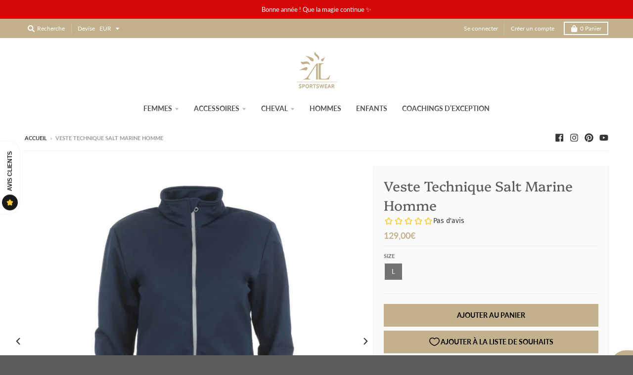

--- FILE ---
content_type: text/javascript; charset=utf-8
request_url: https://alsportswear.com/products/veste-technique-salt-marine-homme.js
body_size: 447
content:
{"id":7678024581339,"title":"Veste Technique Salt Marine Homme","handle":"veste-technique-salt-marine-homme","description":"\u003ch3\u003eVeste technique pour homme : liberté des mouvements, hyper polyvalente et pratique, elle vous protège des éléments tout en étant douce à l'intérieur.\u003c\/h3\u003e\n+ \u003cstrong\u003eElle vous protège du vent\u003c\/strong\u003e grâce à sa membrane technique coupe-vent \u003cstrong\u003eet de la pluie\u003c\/strong\u003e grâce à son tissu déperlant.\u003cbr\u003e\u003cbr\u003e+ \u003cstrong\u003eMatière technique d’une grande qualité, fine et stretch bi-extensible\u003c\/strong\u003e pour que vous soyez libre de vos mouvements, très agréable à porter.\u003cbr\u003e\u003cbr\u003e+ Ouverture centrale zippée et 2 poches zippées.\u003cbr\u003e\u003cbr\u003e+ \u003cstrong\u003eChaude et respirante \u003c\/strong\u003e\u003cstrong\u003eavec un maillage très doux à l’intérieur.\u003c\/strong\u003e\u003cbr\u003e\u003cbr\u003e+ \u003cstrong\u003eFacile d’entretien.\u003cbr\u003e\u003c\/strong\u003e\u003cbr\u003e\n\u003ch4\u003e\u003cstrong\u003e\u003c\/strong\u003e\u003c\/h4\u003e\n\u003ch4\u003e\n\u003cstrong\u003eConseils taille \u003c\/strong\u003e\u003cstrong\u003e\u003cspan\u003e▾\u003c\/span\u003e\u003c\/strong\u003e\n\u003c\/h4\u003e\nTaille unique : Large.\u003cbr\u003e\u003cbr\u003e\n\u003ch4\u003e\n\u003cstrong\u003eRecommandation entretien \u003c\/strong\u003e\u003cstrong\u003e\u003cspan\u003e▾\u003c\/span\u003e\u003c\/strong\u003e\n\u003c\/h4\u003e\n30 degrés (max) en machine, laver avec des couleurs similaires, pas de sèche-linge.\u003cbr\u003e","published_at":"2022-05-12T07:14:48+02:00","created_at":"2022-05-11T18:53:27+02:00","vendor":"AL Sportswear","type":"Doudoune homme","tags":["Couleur_Bleu","GdC"],"price":12900,"price_min":12900,"price_max":12900,"available":true,"price_varies":false,"compare_at_price":null,"compare_at_price_min":0,"compare_at_price_max":0,"compare_at_price_varies":false,"variants":[{"id":42836709572827,"title":"L","option1":"L","option2":null,"option3":null,"sku":"1352","requires_shipping":true,"taxable":true,"featured_image":null,"available":true,"name":"Veste Technique Salt Marine Homme - L","public_title":"L","options":["L"],"price":12900,"weight":535,"compare_at_price":null,"inventory_management":"shopify","barcode":"","requires_selling_plan":false,"selling_plan_allocations":[]}],"images":["\/\/cdn.shopify.com\/s\/files\/1\/0296\/7221\/0569\/products\/Veste-homme-bleu-marine-SALT-1.jpg?v=1652288308","\/\/cdn.shopify.com\/s\/files\/1\/0296\/7221\/0569\/products\/Veste-homme-bleu-marine-SALT-3.jpg?v=1652288308","\/\/cdn.shopify.com\/s\/files\/1\/0296\/7221\/0569\/products\/Veste-homme-bleu-marine-SALT-2.jpg?v=1652288308"],"featured_image":"\/\/cdn.shopify.com\/s\/files\/1\/0296\/7221\/0569\/products\/Veste-homme-bleu-marine-SALT-1.jpg?v=1652288308","options":[{"name":"Size","position":1,"values":["L"]}],"url":"\/products\/veste-technique-salt-marine-homme","media":[{"alt":"veste technique homme salt marine alsportswear alexandra ledermann sportswear","id":29873166155995,"position":1,"preview_image":{"aspect_ratio":1.0,"height":1000,"width":1000,"src":"https:\/\/cdn.shopify.com\/s\/files\/1\/0296\/7221\/0569\/products\/Veste-homme-bleu-marine-SALT-1.jpg?v=1652288308"},"aspect_ratio":1.0,"height":1000,"media_type":"image","src":"https:\/\/cdn.shopify.com\/s\/files\/1\/0296\/7221\/0569\/products\/Veste-homme-bleu-marine-SALT-1.jpg?v=1652288308","width":1000},{"alt":"veste technique homme salt marine zoom poche alsportswear alexandra ledermann sportswear","id":29873166123227,"position":2,"preview_image":{"aspect_ratio":1.0,"height":1000,"width":1000,"src":"https:\/\/cdn.shopify.com\/s\/files\/1\/0296\/7221\/0569\/products\/Veste-homme-bleu-marine-SALT-3.jpg?v=1652288308"},"aspect_ratio":1.0,"height":1000,"media_type":"image","src":"https:\/\/cdn.shopify.com\/s\/files\/1\/0296\/7221\/0569\/products\/Veste-homme-bleu-marine-SALT-3.jpg?v=1652288308","width":1000},{"alt":"veste technique homme salt marine équitation alsportswear alexandra ledermann sportswear","id":29873166090459,"position":3,"preview_image":{"aspect_ratio":1.0,"height":1000,"width":1000,"src":"https:\/\/cdn.shopify.com\/s\/files\/1\/0296\/7221\/0569\/products\/Veste-homme-bleu-marine-SALT-2.jpg?v=1652288308"},"aspect_ratio":1.0,"height":1000,"media_type":"image","src":"https:\/\/cdn.shopify.com\/s\/files\/1\/0296\/7221\/0569\/products\/Veste-homme-bleu-marine-SALT-2.jpg?v=1652288308","width":1000}],"requires_selling_plan":false,"selling_plan_groups":[]}

--- FILE ---
content_type: text/javascript; charset=utf-8
request_url: https://alsportswear.com/products/veste-technique-salt-marine-homme.js
body_size: 679
content:
{"id":7678024581339,"title":"Veste Technique Salt Marine Homme","handle":"veste-technique-salt-marine-homme","description":"\u003ch3\u003eVeste technique pour homme : liberté des mouvements, hyper polyvalente et pratique, elle vous protège des éléments tout en étant douce à l'intérieur.\u003c\/h3\u003e\n+ \u003cstrong\u003eElle vous protège du vent\u003c\/strong\u003e grâce à sa membrane technique coupe-vent \u003cstrong\u003eet de la pluie\u003c\/strong\u003e grâce à son tissu déperlant.\u003cbr\u003e\u003cbr\u003e+ \u003cstrong\u003eMatière technique d’une grande qualité, fine et stretch bi-extensible\u003c\/strong\u003e pour que vous soyez libre de vos mouvements, très agréable à porter.\u003cbr\u003e\u003cbr\u003e+ Ouverture centrale zippée et 2 poches zippées.\u003cbr\u003e\u003cbr\u003e+ \u003cstrong\u003eChaude et respirante \u003c\/strong\u003e\u003cstrong\u003eavec un maillage très doux à l’intérieur.\u003c\/strong\u003e\u003cbr\u003e\u003cbr\u003e+ \u003cstrong\u003eFacile d’entretien.\u003cbr\u003e\u003c\/strong\u003e\u003cbr\u003e\n\u003ch4\u003e\u003cstrong\u003e\u003c\/strong\u003e\u003c\/h4\u003e\n\u003ch4\u003e\n\u003cstrong\u003eConseils taille \u003c\/strong\u003e\u003cstrong\u003e\u003cspan\u003e▾\u003c\/span\u003e\u003c\/strong\u003e\n\u003c\/h4\u003e\nTaille unique : Large.\u003cbr\u003e\u003cbr\u003e\n\u003ch4\u003e\n\u003cstrong\u003eRecommandation entretien \u003c\/strong\u003e\u003cstrong\u003e\u003cspan\u003e▾\u003c\/span\u003e\u003c\/strong\u003e\n\u003c\/h4\u003e\n30 degrés (max) en machine, laver avec des couleurs similaires, pas de sèche-linge.\u003cbr\u003e","published_at":"2022-05-12T07:14:48+02:00","created_at":"2022-05-11T18:53:27+02:00","vendor":"AL Sportswear","type":"Doudoune homme","tags":["Couleur_Bleu","GdC"],"price":12900,"price_min":12900,"price_max":12900,"available":true,"price_varies":false,"compare_at_price":null,"compare_at_price_min":0,"compare_at_price_max":0,"compare_at_price_varies":false,"variants":[{"id":42836709572827,"title":"L","option1":"L","option2":null,"option3":null,"sku":"1352","requires_shipping":true,"taxable":true,"featured_image":null,"available":true,"name":"Veste Technique Salt Marine Homme - L","public_title":"L","options":["L"],"price":12900,"weight":535,"compare_at_price":null,"inventory_management":"shopify","barcode":"","requires_selling_plan":false,"selling_plan_allocations":[]}],"images":["\/\/cdn.shopify.com\/s\/files\/1\/0296\/7221\/0569\/products\/Veste-homme-bleu-marine-SALT-1.jpg?v=1652288308","\/\/cdn.shopify.com\/s\/files\/1\/0296\/7221\/0569\/products\/Veste-homme-bleu-marine-SALT-3.jpg?v=1652288308","\/\/cdn.shopify.com\/s\/files\/1\/0296\/7221\/0569\/products\/Veste-homme-bleu-marine-SALT-2.jpg?v=1652288308"],"featured_image":"\/\/cdn.shopify.com\/s\/files\/1\/0296\/7221\/0569\/products\/Veste-homme-bleu-marine-SALT-1.jpg?v=1652288308","options":[{"name":"Size","position":1,"values":["L"]}],"url":"\/products\/veste-technique-salt-marine-homme","media":[{"alt":"veste technique homme salt marine alsportswear alexandra ledermann sportswear","id":29873166155995,"position":1,"preview_image":{"aspect_ratio":1.0,"height":1000,"width":1000,"src":"https:\/\/cdn.shopify.com\/s\/files\/1\/0296\/7221\/0569\/products\/Veste-homme-bleu-marine-SALT-1.jpg?v=1652288308"},"aspect_ratio":1.0,"height":1000,"media_type":"image","src":"https:\/\/cdn.shopify.com\/s\/files\/1\/0296\/7221\/0569\/products\/Veste-homme-bleu-marine-SALT-1.jpg?v=1652288308","width":1000},{"alt":"veste technique homme salt marine zoom poche alsportswear alexandra ledermann sportswear","id":29873166123227,"position":2,"preview_image":{"aspect_ratio":1.0,"height":1000,"width":1000,"src":"https:\/\/cdn.shopify.com\/s\/files\/1\/0296\/7221\/0569\/products\/Veste-homme-bleu-marine-SALT-3.jpg?v=1652288308"},"aspect_ratio":1.0,"height":1000,"media_type":"image","src":"https:\/\/cdn.shopify.com\/s\/files\/1\/0296\/7221\/0569\/products\/Veste-homme-bleu-marine-SALT-3.jpg?v=1652288308","width":1000},{"alt":"veste technique homme salt marine équitation alsportswear alexandra ledermann sportswear","id":29873166090459,"position":3,"preview_image":{"aspect_ratio":1.0,"height":1000,"width":1000,"src":"https:\/\/cdn.shopify.com\/s\/files\/1\/0296\/7221\/0569\/products\/Veste-homme-bleu-marine-SALT-2.jpg?v=1652288308"},"aspect_ratio":1.0,"height":1000,"media_type":"image","src":"https:\/\/cdn.shopify.com\/s\/files\/1\/0296\/7221\/0569\/products\/Veste-homme-bleu-marine-SALT-2.jpg?v=1652288308","width":1000}],"requires_selling_plan":false,"selling_plan_groups":[]}

--- FILE ---
content_type: application/javascript
request_url: https://alsportswear.com/apps/sap/1769312586/api/2/3BvcnRzd2Vhci1sdWNrcy5teXNob3BpZnkuY29tYWwtc.js
body_size: 34454
content:
window.tdfEventHub.TriggerEventOnce('data_app2',{"offers":{"3":{"18202":{"id":18202,"trigger":{},"message":"Craquez pour l'ensemble et profitez de 19€ de remise !","place_id":0,"display_id":6,"product_groups":[{"type_id":2,"ids":[4864895680649]},{"type_id":2,"ids":[4864896008329]}],"discount":{"type_id":2,"value":19}},"18207":{"id":18207,"trigger":{},"message":"Craquez pour l'ensemble et profitez de 19€ de remise !","place_id":0,"display_id":6,"product_groups":[{"type_id":2,"ids":[4864941359241]},{"type_id":2,"ids":[4864941654153]}],"discount":{"type_id":2,"value":19}},"30329":{"id":30329,"trigger":{},"message":"Craquez pour l'ensemble et profitez de 19€ de remise !","place_id":0,"display_id":6,"product_groups":[{"type_id":2,"ids":[6224624550061]},{"type_id":2,"ids":[6224639131821]}],"discount":{"type_id":2,"value":19}},"33400":{"id":33400,"trigger":{},"message":"Craquez pour l'ensemble et profitez de 19€ de remise !","place_id":0,"display_id":6,"product_groups":[{"type_id":2,"ids":[6577945051309]},{"type_id":2,"ids":[6577959108781]}],"discount":{"type_id":2,"value":19}},"37539":{"id":37539,"trigger":{},"message":"Craquez pour l'ensemble et profitez de 19€ de remise !","place_id":0,"display_id":6,"product_groups":[{"type_id":2,"ids":[6705407230125]},{"type_id":2,"ids":[6705424203949]}],"discount":{"type_id":2,"value":19}},"50287":{"id":50287,"trigger":{},"message":"Craquez pour l'ensemble et profitez de 19€ de remise !","place_id":0,"display_id":6,"product_groups":[{"type_id":2,"ids":[6224624550061]},{"type_id":2,"ids":[6224639131821]}],"discount":{"type_id":2,"value":19}},"66295":{"id":66295,"trigger":{},"message":"Craquez pour l'ensemble et profitez de 19€ de remise !","place_id":0,"display_id":6,"product_groups":[{"type_id":2,"ids":[4864873398409]},{"type_id":2,"ids":[4864873758857]}],"discount":{"type_id":2,"value":19}},"66815":{"id":66815,"trigger":{},"message":"Craquez pour l'ensemble et profitez de 19€ de remise !","place_id":0,"display_id":6,"product_groups":[{"type_id":2,"ids":[4864926875785]},{"type_id":2,"ids":[4864927170697]}],"discount":{"type_id":2,"value":19}},"73142":{"id":73142,"trigger":{},"message":"Craquez pour l'ensemble et profitez de 19€ de remise !","place_id":0,"display_id":6,"product_groups":[{"type_id":2,"ids":[7969724465371]},{"type_id":2,"ids":[7969726496987]}],"discount":{"type_id":2,"value":19}},"73143":{"id":73143,"trigger":{},"message":"Craquez pour l'ensemble et profitez de 19€ de remise !","place_id":0,"display_id":6,"product_groups":[{"type_id":2,"ids":[7969725645019]},{"type_id":2,"ids":[7969727709403]}],"discount":{"type_id":2,"value":19}},"73373":{"id":73373,"trigger":{},"message":"Craquez pour l'ensemble et profitez de 19€ de remise !","place_id":0,"display_id":6,"product_groups":[{"type_id":2,"ids":[7975420264667]},{"type_id":2,"ids":[7975483211995]}],"discount":{"type_id":2,"value":19}},"73374":{"id":73374,"trigger":{},"message":"Craquez pour l'ensemble et profitez de 19€ de remise !","place_id":0,"display_id":6,"product_groups":[{"type_id":2,"ids":[7975420788955]},{"type_id":2,"ids":[7975514276059]}],"discount":{"type_id":2,"value":19}},"81660":{"id":81660,"trigger":{},"message":"Craquez pour l'ensemble et profitez de 19€ de remise !","place_id":0,"display_id":6,"product_groups":[{"type_id":2,"ids":[8650968072528]},{"type_id":2,"ids":[5534979293335]}],"discount":{"type_id":2,"value":19}},"82203":{"id":82203,"trigger":{},"message":"Craquez pour l'ensemble et profitez de 19€ de remise !","place_id":0,"display_id":6,"product_groups":[{"type_id":2,"ids":[8667306131792]},{"type_id":2,"ids":[8667517124944]}],"discount":{"type_id":2,"value":19}},"82204":{"id":82204,"trigger":{},"message":"Craquez pour l'ensemble et profitez de 19€ de remise !","place_id":0,"display_id":6,"product_groups":[{"type_id":2,"ids":[8667302134096]},{"type_id":2,"ids":[8667527151952]}],"discount":{"type_id":2,"value":19}},"82205":{"id":82205,"trigger":{},"message":"Craquez pour l'ensemble et profitez de 19€ de remise !","place_id":0,"display_id":6,"product_groups":[{"type_id":2,"ids":[8667306787152]},{"type_id":2,"ids":[8667533967696]}],"discount":{"type_id":2,"value":19}},"82593":{"id":82593,"trigger":{},"message":"Craquez pour l'ensemble et profitez de 19€ de remise !","place_id":0,"display_id":6,"product_groups":[{"type_id":2,"ids":[8672265863504]},{"type_id":2,"ids":[8672277856592]}],"discount":{"type_id":2,"value":19}},"82834":{"id":82834,"trigger":{},"message":"Craquez pour l'ensemble et profitez de 19€ de remise !","place_id":0,"display_id":6,"product_groups":[{"type_id":2,"ids":[8679755088208]},{"type_id":2,"ids":[8679762329936]}],"discount":{"type_id":2,"value":19}},"88103":{"id":88103,"trigger":{},"message":"Craquez pour l'ensemble et profitez de 19€ de remise !","place_id":0,"display_id":6,"product_groups":[{"type_id":2,"ids":[9024213352784]},{"type_id":2,"ids":[6058381901997]}],"discount":{"type_id":2,"value":19}},"88104":{"id":88104,"trigger":{},"message":"Craquez pour l'ensemble et profitez de 19€ de remise !","place_id":0,"display_id":6,"product_groups":[{"type_id":2,"ids":[9024197886288]},{"type_id":2,"ids":[6058389504173]}],"discount":{"type_id":2,"value":19}},"93423":{"id":93423,"trigger":{},"message":"Craquez pour l'ensemble et profitez de 19€ de remise !","place_id":0,"display_id":6,"product_groups":[{"type_id":2,"ids":[6577945051309],"q":1},{"type_id":2,"ids":[6577959108781],"q":1}],"discount":{"type_id":2,"value":19}},"93504":{"id":93504,"trigger":{},"message":"Craquez pour l'ensemble et profitez de 19€ de remise !","place_id":0,"display_id":6,"product_groups":[{"type_id":2,"ids":[8566441640272],"q":1},{"type_id":2,"ids":[9591448174928],"q":1}],"discount":{"type_id":2,"value":19}},"94082":{"id":94082,"trigger":{"pos_on":true},"message":"Craquez pour l'ensemble et profitez de 19€ de remise !","place_id":0,"display_id":6,"product_groups":[{"type_id":2,"ids":[9625170706768],"q":1},{"type_id":2,"ids":[9625176441168],"q":1}],"discount":{"type_id":2,"value":19}},"94083":{"id":94083,"trigger":{"pos_on":true},"message":"Craquez pour l'ensemble et profitez de 19€ de remise !","place_id":0,"display_id":6,"product_groups":[{"type_id":2,"ids":[9625152848208],"q":1},{"type_id":2,"ids":[9625195544912],"q":1}],"discount":{"type_id":2,"value":19}},"94084":{"id":94084,"trigger":{"pos_on":true},"message":"Craquez pour l'ensemble et profitez de 19€ de remise !","place_id":0,"display_id":6,"product_groups":[{"type_id":2,"ids":[9275664859472],"q":1},{"type_id":2,"ids":[9625181815120],"q":1}],"discount":{"type_id":2,"value":19}},"94085":{"id":94085,"trigger":{"pos_on":true},"message":"Craquez pour l'ensemble et profitez de 19€ de remise !","place_id":0,"display_id":6,"product_groups":[{"type_id":2,"ids":[9625140461904],"q":1},{"type_id":2,"ids":[9625198494032],"q":1}],"discount":{"type_id":2,"value":19}},"95310":{"id":95310,"trigger":{"pos_on":true},"message":"Craquez pour l'ensemble et profitez de 19€ de remise !","place_id":0,"display_id":6,"product_groups":[{"type_id":2,"ids":[9668032725328],"q":1},{"type_id":2,"ids":[9668065591632],"q":1}],"discount":{"type_id":2,"value":19}},"98241":{"id":98241,"trigger":{"pos_on":true},"message":"Craquez pour l'ensemble et profitez de 19€ de remise !","place_id":0,"display_id":5,"product_groups":[{"type_id":2,"ids":[6058367025325],"q":1},{"type_id":2,"ids":[9829090656592],"q":1}],"discount":{"type_id":2,"value":19}}},"4":{"23760":{"id":23760,"message":"Ils vous trottent dans la tête...","place_id":0,"trigger":{"page_ids":[3],"product_groups":[{"type_id":1}]},"product_groups":[{"type_id":4}],"not_btn":true}}},"settings":{"10":{},"11":{"b_ff":"FF Tisa Sans,sans-serif","b_fw":"600","c_cs":".tdf_contaner button { text-transform: uppercase !important; } .tdf_bundle button { padding: 10px 30px !important; } .tdf_input_form .tdf_normal_btn { width: 100px !important; } #tdf_discount_box .tdf_normal_btn { float: right !important; } #tdf_discount_box { margin-bottom: 20px !important; }","m_fs":"21","m_fw":"150"},"2":{"coa":1},"3":{"coa":1,"per_page":10},"4":{"m_slot":4,"d_slot":4,"use_default":2,"countdown_d":5,"countdown_h":18,"countdown_start_m":12,"countdown_start_d":5},"6":{"extra_scopes":"write_price_rules,read_discounts,write_discounts,read_markets,unauthenticated_read_product_listings,write_customers,read_inventory,read_locations","d_mode":2,"sale_place_id":1,"discount_widget":true,"mini_dwidget_off":true,"ribbon_place_id":2,"enable_cart_code":true,"coa":1,"enable_gift_popup":true},"7":{"js":"jQuery('#CartCost').addClass('tdf-cart-total-parent');\nShopify.onSuccess = function() {\n$.getJSON('/cart.json', function(c) {\nif (window.StyleHatch) {\nStyleHatch.AjaxCart.updateCartButton(c);\n}\n});\n};","id":6972,"pub_domain":"alsportswear.com","key":"4a34c8a9f833653e7a213209586620ef","currency":"EUR","currency_format":"{{amount_with_comma_separator}}€","timezone_offset":1},"8":{"add":"Ajouter au panier","add_all":"Ajouter cette sélection au panier","added":"a été ajouté","added_successfully":"Ajouté !","apply":"Ajouter","buy_quantity":"Acheter {quantity}","cart":"Panier","cart_discount":"remise","cart_discount_code":"Code promo","cart_rec":"Recommandation","cart_total":"Total","checkout":"Checkout","continue_checkout":"Continuer vers la page de paiement","continue_shopping":"Continuer le shopping","copied":"Copié","copy":"Copier","discount":"remise","discount_cal_at_checkout":"Remise calculée à la caisse","email_no_match_code":"Ne remplit pas les conditions pour recevoir un code de réduction","explore":"Explorer","free_gift":"Votre cadeau","free_ship":"livraison offerte","includes":"inclut","input_discount_code":"Carte cadeau ou coupon de réduction","invalid_code":"Code promotionnel non valide, veuillez essayer de l'ajouter à la caisse (étape suivante) ou contactez-nous","item":"article","items":"articles","lo_earn":"You can earn points for every purchase","lo_have":"Vous avez {point}","lo_hi":"Bonjour {customer.name}","lo_join":"Join us to earn rewards today","lo_point":"point","lo_points":"points","lo_redeem":"Utiliser","lo_reward_view":"View all our rewards \u003e\u003e","lo_signin":"Log in","lo_signup":"Sign up","lo_welcome":"Welcome to our Loyalty Program","m_country":"","m_custom":"","m_lang":"","m_lang_on":"","more":"Infos","no_thank":"Non merci","off":"Off","product_details":"Plus d'informations sur ce produit","quantity":"Quantité","replace":"Remplacer","ribbon_price":"ribbon_price","sale":"Promo","select_for_bundle":"Ajouter à la sélection","select_free_gift":"Je sélectionne ce cadeau","select_other_option":"Merci de choisir une autre option","sold_out":"Stock épuisé","total_price":"Prix Total","view_cart":"Voir mon panier","wholesale_discount":"Remise","wholesale_gift":"Offert","wholesale_quantity":"Quantité","you_added":"Vous avez ajouté","you_replaced":"Remplacé !","you_save":"Economisez","your_discount":"Offert","your_price":"Votre prix"},"9":{"btn_bg_c":"#de6e1c","btn_txt_c":"#ffffff","discount_bg_c":"#b00e17","explore_bg_c":"#212b36","explore_txt_c":"#ffffff","p_bg_c":"#ffffff","p_btn_bg_2_c":"#4d4d4d","p_btn_bg_3_c":"#d4d6e7","p_btn_bg_c":"#c2b18c","p_btn_bg_lite_c":"#d4d6e4","p_btn_txt_2_c":"#ffffff","p_btn_txt_3_c":"#637387","p_btn_txt_c":"#000000","p_btn_txt_lite_c":"#637381","p_discount_bg_c":"#bf0711","p_header_bg_c":"#f2f3f5","p_header_txt_bold_c":"#000000","p_header_txt_c":"#212b36","p_header_txt_lite_c":"#454f5b","p_txt_bold_c":"#000000","p_txt_c":"#212b36","p_txt_info_c":"#61bd4f","p_txt_lite_c":"#454f5b","table_h_bg_c":"#000000","table_h_txt_c":"#212b39","theme_type_id":"1","txt_bold_c":"#bf0711","txt_c":"#000000","txt_info_c":"#de6e1c"}},"products":{"10307413737808":{"i":10307413737808,"t":"Doudoune Yourlucky, offre 1 achetée = 1 offerte Paris25","h":"doudoune-yourlucky-offre-1-achetee-1-offerte-equitalyon-25","p":"","v":[{"i":52269090505040,"x":"Default Title","a":195}],"a":"Alexandra Ledermann Sportswear","no":true},"10307415146832":{"i":10307415146832,"t":"PalmBeach polo Destockage Paris25","h":"palmbeach-polo-destockage-equitalyon25","p":"","v":[{"i":52269099417936,"x":"Default Title","a":25,"b":95}],"a":"Alexandra Ledermann Sportswear","no":true},"10307416326480":{"i":10307416326480,"t":"Offre de lancement - t-shirt nouvelle co Paris25","h":"offre-de-lancement-t-shirt-nouvelle-co-equitalyon25","p":"","v":[{"i":52269104267600,"x":"Default Title","a":39,"b":55}],"a":"Alexandra Ledermann Sportswear","no":true},"10307417276752":{"i":10307417276752,"t":"Walikota -50% Paris25","h":"walikota-50-equitalyon25","p":"","v":[{"i":52269106069840,"x":"Default Title","a":54.5,"b":109}],"a":"Alexandra Ledermann Sportswear","no":true},"10307418423632":{"i":10307418423632,"t":"Ensemble tapis \u0026 bonnet - Paris25","h":"ensemble-tapis-bonnet-equitalyon25","p":"","v":[{"i":52269110722896,"x":"Default Title","a":138}],"a":"Alexandra Ledermann Sportswear","no":true},"10307419537744":{"i":10307419537744,"t":"Pantalon Pictural - Destockage car matière peut boulocher - Paris25","h":"pantalon-pictural-destockage-car-matiere-peut-boulocher-equitalyon25","p":"","v":[{"i":52269113639248,"x":"Default Title","a":50,"b":179}],"a":"Alexandra Ledermann Sportswear","no":true},"10307420160336":{"i":10307420160336,"t":"Metalical - Destockage fin de stock / maille peut boulocher -Paris25","h":"metalical-destockage-car-maille-peut-boulocher-equitalyon25","p":"","v":[{"i":52269115769168,"x":"Default Title","a":30,"b":139}],"a":"Alexandra Ledermann Sportswear","no":true},"10307420422480":{"i":10307420422480,"t":"-25% NoName ou OneName - Paris25","h":"25-noname-ou-onename","p":"","v":[{"i":52269116293456,"x":"Default Title","a":134.25,"b":179}],"a":"Alexandra Ledermann Sportswear","no":true},"10307420979536":{"i":10307420979536,"t":"-50% NoName ou OneName - Paris25","h":"50-noname-ou-onename","p":"","v":[{"i":52269119996240,"x":"Default Title","a":89.5,"b":179}],"a":"Alexandra Ledermann Sportswear","no":true},"10307421471056":{"i":10307421471056,"t":"Paradoxal (problème matière, peut boulocher) Destockage Paris25","h":"paradoxal-probleme-matiere-peut-boulocher-destockage-equitalyon25","p":"","v":[{"i":52269121634640,"x":"Default Title","a":50,"b":179}],"a":"Alexandra Ledermann Sportswear","no":true},"10307422355792":{"i":10307422355792,"t":"Polo enfant destockage Paris25","h":"polo-enfant-destockage-equitalyon25","p":"","v":[{"i":52269124059472,"x":"Default Title","a":5,"b":29}],"a":"Alexandra Ledermann Sportswear","no":true},"10307422683472":{"i":10307422683472,"t":"Sweat Monday/Mardi - offre 1 acheté = 1 offert Paris25","h":"sweat-monday-mardi-offre-1-achete-1-offert-equitalyon25","p":"","v":[{"i":52269125435728,"x":"Default Title","a":109}],"a":"Alexandra Ledermann Sportswear"},"10307422978384":{"i":10307422978384,"t":"Sweat enfant - destockage Paris25","h":"sweat-enfant-destockage-equitalyon25","p":"","v":[{"i":52269127401808,"x":"Default Title","a":10,"b":40}],"a":"Alexandra Ledermann Sportswear","no":true},"10307423273296":{"i":10307423273296,"t":"Myboo - offre 1 acheté = 1 offert Paris25","h":"myboo-offre-1-achete-1-offert-equitalyon25","p":"","v":[{"i":52269128679760,"x":"Default Title","a":89}],"a":"Alexandra Ledermann Sportswear","no":true},"10307423568208":{"i":10307423568208,"t":"Tapis Velvet (avec défaut)","h":"tapis-velvet-avec-defaut","p":"","v":[{"i":52269130088784,"x":"Default Title","a":50,"b":109}],"a":"Alexandra Ledermann Sportswear","no":true},"10307423928656":{"i":10307423928656,"t":"Veste de concours Finish - roue de la chance - EquitaLyon25","h":"veste-de-concours-finish-roue-de-la-chance-equitalyon25","p":"","v":[{"i":52269131301200,"x":"Default Title","a":379}],"a":"Alexandra Ledermann Sportswear","no":true},"10307424190800":{"i":10307424190800,"t":"Veste de Concours prototype - Paris25","h":"veste-de-concours-prototype-equitalyon25","p":"","v":[{"i":52269132808528,"x":"Default Title","a":50}],"a":"Alexandra Ledermann Sportswear","no":true},"10333505814864":{"i":10333505814864,"t":"Chemise homme « Magnum » marine","h":"chemise-homme-magnum-marine","p":"s/files/1/0296/7221/0569/files/5BC6368D-636B-46E3-9600-5413AED25306.jpg","v":[{"i":52369902764368,"x":"M","a":69,"b":69},{"i":52369902797136,"x":"L","a":69,"b":69},{"i":52369902829904,"x":"XL","a":69,"b":69}],"a":"Alexandra Ledermann Sportswear","b":"Couleur_Bleu","c":"Manches courtes hommes"},"10333517152592":{"i":10333517152592,"t":"Chemise homme « Magnum » blanche gaufrée","h":"chemise-homme-magnum-blanche-gaufree","p":"s/files/1/0296/7221/0569/files/38B84589-2B8B-4676-8362-9E6BDF5AF540.jpg","v":[{"i":52369916395856,"x":"S","a":85,"b":85},{"i":52369916428624,"x":"M","a":85,"b":85},{"i":52369916461392,"x":"L","a":85,"b":85},{"i":52369916494160,"x":"XL","a":85,"b":85}],"a":"Alexandra Ledermann Sportswear","b":"Couleur_Bleu","c":"Manches courtes hommes"},"10342358384976":{"i":10342358384976,"t":"Participation aux frais de port et conditionnement Partenariat Concours ￼","h":"participation-aux-frais-de-port-et-conditionnement-partenariat-concours","p":"","v":[{"i":52410166870352,"x":"Default Title","a":14.9}],"a":"Alexandra Ledermann Sportswear"},"10348245188944":{"i":10348245188944,"t":"Doudoune Yourlself, offre 1 achetée = 1 offerte Paris25","h":"doudoune-yourlself-offre-1-achetee-1-offerte-paris25","p":"","v":[{"i":52431780315472,"x":"Default Title","a":129}],"a":"Alexandra Ledermann Sportswear","no":true},"10353088921936":{"i":10353088921936,"t":"2e Haut/chemise de concours 15€ au lieu de 89 à 109€ - Destockage Paris25","h":"2e-haut-chemise-de-concours-15-au-lieu-de-89-a-109-destockage-paris25","p":"","v":[{"i":52449471332688,"x":"Default Title","a":15,"b":92}],"a":"Alexandra Ledermann Sportswear","no":true},"10353089053008":{"i":10353089053008,"t":"3e Haut/chemise de concours 10€ au lieu de 89 à 109€ - Destockage Paris25","h":"3e-haut-chemise-de-concours-10-au-lieu-de-89-a-109-destockage-paris25","p":"","v":[{"i":52449472086352,"x":"Default Title","a":10,"b":89}],"a":"Alexandra Ledermann Sportswear","no":true},"4864793444489":{"i":4864793444489,"t":"Polo Electra","h":"polo-electra","p":"s/files/1/0296/7221/0569/products/MG_5496okweb.jpg","v":[{"i":33366960144521,"x":"XS","a":89},{"i":33366960177289,"x":"S","a":89},{"i":33366960242825,"x":"L","a":89},{"i":33366960275593,"x":"XL","a":89}],"a":"AL Sportswear","b":"BF24,Couleur_Blanc,Couleur_Gris,Haut BF24,Morphologie_0,Morphologie_8,Morphologie_A,Morphologie_H,Mo","c":"Manches courtes"},"4864794099849":{"i":4864794099849,"t":"Sweat à capucheBleu Electrique","h":"sweat-friday-bleu-electrique","p":"s/files/1/0296/7221/0569/files/FA250C7E-E8BF-4735-9ABA-D87FFBBB8D29.jpg","v":[{"i":33366962241673,"x":"S","a":89,"b":129},{"i":33366962307209,"x":"L","a":89,"b":129},{"i":33366962339977,"x":"XL","a":89,"b":129}],"a":"AL Sportswear","b":"BF22,Couleur_Bleu,Couleur_Bleu Roi,Morphologie_0,Morphologie_8,Morphologie_A,Morphologie_H,Morpholog","c":"Sweat"},"4864795934857":{"i":4864795934857,"t":"Sweat Domingo Gris","h":"sweat-domingo-gris","p":"s/files/1/0296/7221/0569/products/sweatshirt-pull-equitation-domingo-gris-alexandra-ledermann-sportswear-alsportswear_1_26778ec4-e3ea-44e6-82d4-5d3e06902a65.jpg","v":[{"i":33366968172681,"x":"XS","a":119},{"i":33366968205449,"x":"S","a":119},{"i":33366968238217,"x":"M","a":119},{"i":33366968270985,"x":"L","a":119},{"i":33366968303753,"x":"XL","a":119}],"a":"AL Sportswear","b":"BF22,Couleur_Gris,Morphologie_0,Morphologie_8,Morphologie_A,Morphologie_H,Morphologie_V,Morphologie_","c":"Sweat"},"4864796360841":{"i":4864796360841,"t":"Sweat Domingo Noir","h":"sweat-domingo-noir","p":"s/files/1/0296/7221/0569/products/sweatshirt-noir-femme-domingo-equitation-alexandra-ledermann-sportswear-alsportswear_1.jpg","v":[{"i":33366968762505,"x":"XS","a":119},{"i":33366968795273,"x":"S","a":119},{"i":33366968828041,"x":"M","a":119},{"i":33366968860809,"x":"L","a":119},{"i":33366968893577,"x":"XL","a":119}],"a":"AL Sportswear","b":"Couleur_Noir,Morphologie_0,Morphologie_8,Morphologie_A,Morphologie_H,Morphologie_V,Morphologie_X","c":"Sweat"},"4864796688521":{"i":4864796688521,"t":"Polo Sans Manche Forever Blanc","h":"polo-forever-blanc","p":"s/files/1/0296/7221/0569/products/polo-sans-manches-blanc-forever-confort-alexandra-ledermann-sportswear-alsportswear.jpg","v":[{"i":33366969254025,"x":"S","a":79,"b":79},{"i":33366969319561,"x":"L","a":79,"b":79},{"i":33366969385097,"x":"XL","a":79,"b":79}],"a":"AL Sportswear","b":"B-Frison21,Couleur_Blanc,FD22,Morphologie_8,Morphologie_A,Morphologie_H,Morphologie_X,Sans Manches,S","c":"Manches courtes"},"4864797114505":{"i":4864797114505,"t":"Sweat à capuche noir","h":"sweat-friday-noir","p":"s/files/1/0296/7221/0569/files/B796D820-7FB6-4F65-856C-C10DB77B86AC.png","v":[{"i":33366969745545,"x":"XS","a":89,"b":129},{"i":33366969778313,"x":"S","a":89,"b":129},{"i":33366969811081,"x":"M","a":89,"b":129},{"i":33366969843849,"x":"L","a":89,"b":129},{"i":33366969876617,"x":"XL","a":89,"b":129}],"a":"AL Sportswear","b":"Couleur_Noir,Morphologie_0,Morphologie_8,Morphologie_A,Morphologie_H,Morphologie_V,Morphologie_X","c":"Sweat"},"4864798621833":{"i":4864798621833,"t":"Chemise Davincy Noire Fines Rayures","h":"chemise-davincy-noir-fines-rayures","p":"s/files/1/0296/7221/0569/products/2182.jpg","v":[{"i":33366973218953,"x":"S","a":109}],"a":"AL Sportswear","b":"BF22,BF23,BF24,Couleur_Noir,destock,FD22,Haut BF24,Hauts BF23,Morphologie_8,Morphologie_A,Morphologi","c":"Manches longues"},"4864799867017":{"i":4864799867017,"t":"Polo Illusion Beige","h":"polo-illusion-beige","p":"s/files/1/0296/7221/0569/products/Illusion-beige-Elisabeth-2019.jpg","v":[{"i":33366976954505,"x":"XS","a":79},{"i":33366976987273,"x":"S","a":79},{"i":33366977052809,"x":"L","a":79},{"i":33366977085577,"x":"XL","a":79}],"a":"AL Sportswear","b":"Couleur_Beige,Morphologie_8,Morphologie_H,Morphologie_V,Morphologie_X","c":"Manches courtes"},"4864800129161":{"i":4864800129161,"t":"Polo Illusion Blanc","h":"polo-illusion-blanc","p":"s/files/1/0296/7221/0569/products/Polo-concours-femme-blanc-sobre-manches-courtes-alexandra-ledermann-sportswear-alsportswear-3b.jpg","v":[{"i":33366978461833,"x":"XS","a":79},{"i":33366978527369,"x":"S","a":79},{"i":33366978560137,"x":"M","a":79},{"i":33366978625673,"x":"L","a":79},{"i":33366978658441,"x":"XL","a":79}],"a":"AL Sportswear","b":"B-Frison21,Couleur_Blanc,Morphologie_8,Morphologie_H,Morphologie_V,Morphologie_X","c":"Manches courtes"},"4864801243273":{"i":4864801243273,"t":"Chemise Baccara Bleu Caraïbes","h":"chemise-baccara-bleu-caraibes","p":"s/files/1/0296/7221/0569/products/chemisebaccarableucaraibe.jpg","v":[{"i":33366982492297,"x":"XS","a":92},{"i":33366982525065,"x":"S","a":92},{"i":33366982590601,"x":"M","a":92},{"i":33366982656137,"x":"L","a":92}],"a":"AL Sportswear","b":"B-Frison21,BF22,BF24,Couleur_Bleu,FD22,Haut BF24,Morphologie_0,Morphologie_8,Morphologie_A,Morpholog","c":"Manches courtes"},"4864801702025":{"i":4864801702025,"t":"Chemise Baccara Taupe","h":"chemise-baccara-taupe","p":"s/files/1/0296/7221/0569/products/Baccara-taupe-1-5.jpg","v":[{"i":33366985080969,"x":"S","a":92}],"a":"AL Sportswear","b":"BF22,BF24,Couleur_Marron,Couleur_Or,destock,FD22,Haut BF24,Morphologie_0,Morphologie_8,Morphologie_A","c":"Manches courtes"},"4864802062473":{"i":4864802062473,"t":"Polo Lamartine Blanc 'AL Women'","h":"polo-lamartine-blanc","p":"s/files/1/0296/7221/0569/products/8102.jpg","v":[{"i":33366986391689,"x":"XS","a":95},{"i":33366986457225,"x":"S","a":95},{"i":33366986555529,"x":"M","a":95},{"i":33366986621065,"x":"L","a":95},{"i":33366986686601,"x":"XL","a":95}],"a":"AL Sportswear","b":"BF23,BF24,Couleur_Blanc,Haut BF24,Hauts BF23,Morphologie_8,Morphologie_A,Morphologie_H,Morphologie_V","c":"Manches courtes"},"4864803373193":{"i":4864803373193,"t":"Polo Xynth Beige 'Live to Horse Ride'","h":"polo-xynth-beige","p":"s/files/1/0296/7221/0569/files/poloxynthbeigeeditclo2.jpg","v":[{"i":33366992191625,"x":"XS","a":105},{"i":33366992224393,"x":"S","a":105},{"i":33366992257161,"x":"M","a":105},{"i":33366992289929,"x":"L","a":105},{"i":33366992322697,"x":"XL","a":105}],"a":"AL Sportswear","b":"BF22,BF23,BF24,Couleur_Beige,Haut BF24,Hauts BF23,Morphologie_8,Morphologie_A,Morphologie_H,Morpholo","c":"Manches longues"},"4864803635337":{"i":4864803635337,"t":"Polo Xynth Blanc 'Live to Horse Ride'","h":"polo-xynth-blanc","p":"s/files/1/0296/7221/0569/products/polo-de-concours-blanc-equitation-manches-longues-xynth-alexandra-ledermann-sportswear-alsportswear.jpg","v":[{"i":33366994157705,"x":"XS","a":105},{"i":33366994190473,"x":"S","a":105},{"i":33366994223241,"x":"M","a":105},{"i":33366994256009,"x":"L","a":105},{"i":33366994288777,"x":"XL","a":105}],"a":"AL Sportswear","b":"B-Frison21,BF22,BF23,BF24,Couleur_Blanc,Haut BF24,Hauts BF23,Morphologie_8,Morphologie_A,Morphologie","c":"Manches longues"},"4864803995785":{"i":4864803995785,"t":"Polo Xynth Bleu Marine 'Live to Horse Ride'","h":"polo-xynth-bleu-marine","p":"s/files/1/0296/7221/0569/products/polo-de-concours-bleu-marine-femme-xynth-alexandra-ledermann-sportswear.jpg","v":[{"i":33366994681993,"x":"XS","a":105},{"i":33366994714761,"x":"S","a":105},{"i":33366994747529,"x":"M","a":105},{"i":33366994780297,"x":"L","a":105},{"i":33366994813065,"x":"XL","a":105}],"a":"AL Sportswear","b":"BF22,BF23,BF24,Couleur_Bleu,Haut BF24,Hauts BF23,Morphologie_8,Morphologie_A,Morphologie_H,Morpholog","c":"Manches longues"},"4864804520073":{"i":4864804520073,"t":"Polo Xynth Noir 'Live to Horse Ride'","h":"polo-xynth-noir","p":"s/files/1/0296/7221/0569/products/Polo-Xynth-noir-Alexandra-Ledermann-Sportswear-ALSportswear-1.jpg","v":[{"i":33366995730569,"x":"XS","a":105},{"i":33366995763337,"x":"S","a":105},{"i":33366995796105,"x":"M","a":105},{"i":33366995861641,"x":"L","a":105},{"i":33366995927177,"x":"XL","a":105}],"a":"AL Sportswear","b":"BF22,BF24,Couleur_Noir,Haut BF24,Morphologie_8,Morphologie_A,Morphologie_H,Morphologie_V,Morphologie","c":"Manches longues"},"4864806027401":{"i":4864806027401,"t":"Chemise Perth - Manches 2/3","h":"chemise-perth","p":"s/files/1/0296/7221/0569/files/chemisePertheditclo.jpg","v":[{"i":33366999236745,"x":"XS","a":95},{"i":33366999203977,"x":"S","a":95},{"i":33366999171209,"x":"M","a":95},{"i":33366999138441,"x":"L","a":95},{"i":33366999269513,"x":"XL","a":95}],"a":"AL Sportswear","b":"BF23,Couleur_Gris,Couleur_Noir,Hauts BF23,Morphologie_0,Morphologie_8,Morphologie_A,Morphologie_H,Mo","c":"Manches longues"},"4864806158473":{"i":4864806158473,"t":"Chemise Perth","h":"chemise-perth-noire","p":"s/files/1/0296/7221/0569/products/Perth-close-up.jpg","v":[{"i":33366999662729,"x":"XS","a":92,"b":92},{"i":33366999728265,"x":"S","a":92,"b":92},{"i":33366999826569,"x":"M","a":92,"b":92},{"i":33366999892105,"x":"L","a":92,"b":92}],"a":"AL Sportswear","b":"B-Frison21,Couleur_Noir,Morphologie_0,Morphologie_8,Morphologie_A,Morphologie_H,Morphologie_V,Morpho","c":"Manches courtes"},"4864807338121":{"i":4864807338121,"t":"Chemise Cristal","h":"cristal","p":"s/files/1/0296/7221/0569/products/12771.jpg","v":[{"i":33367002808457,"x":"L","a":89,"b":89},{"i":33367002841225,"x":"XL","a":89,"b":89}],"a":"AL Sportswear","b":"Couleur_Blanc","c":"Manches longues hommes"},"4864807829641":{"i":4864807829641,"t":"Chemise Ladak","h":"ladak","p":"s/files/1/0296/7221/0569/products/chemise-blanche-equitation-homme-ladak-alexandra-ledermann-sportswear-alsportswear.jpg","v":[{"i":33367003398281,"x":"S","a":89,"b":89},{"i":33367003431049,"x":"M","a":89,"b":89},{"i":33367003463817,"x":"L","a":89,"b":89},{"i":33367003496585,"x":"XL","a":89,"b":89}],"a":"AL Sportswear","b":"Couleur_Blanc,SOLDES22","c":"Manches longues hommes"},"4864808157321":{"i":4864808157321,"t":"Polo Homme Leon Blanc - Manches Courtes","h":"leon-blanc-manches-courtes","p":"s/files/1/0296/7221/0569/products/5181.jpg","v":[{"i":33367004905609,"x":"XL","a":85,"b":85}],"a":"AL Sportswear","b":"BF22,Couleur_Blanc","c":"Manches courtes hommes"},"4864808386697":{"i":4864808386697,"t":"Polo Homme Leon - Manches Longues","h":"leon-gris-manches-longues","p":"s/files/1/0296/7221/0569/products/5431.jpg","v":[{"i":49868790792528,"x":"Bleu marine - Taille XL","a":49},{"i":49868794528080,"x":"Gris anthracite - Taille XL","a":49,"b":89}],"a":"AL Sportswear","b":"BF22,Couleur_Gris","c":"Manches longues hommes"},"4864808878217":{"i":4864808878217,"t":"Polo Lamartine Beige 'AL Women'","h":"polo-lamartine-beige","p":"s/files/1/0296/7221/0569/products/Lamartine-beige-polo-manches-courtes-femme-Alexandra-Ledermann-Sportswear-ALSportswear-2.jpg","v":[{"i":33367005855881,"x":"XS","a":95},{"i":33367005888649,"x":"S","a":95},{"i":33367005921417,"x":"M","a":95},{"i":33367005954185,"x":"L","a":95},{"i":33367005986953,"x":"XL","a":95}],"a":"AL Sportswear","b":"BF24,Couleur_Beige,Haut BF24,Morphologie_8,Morphologie_A,Morphologie_H,Morphologie_V,Morphologie_X","c":"Manches courtes"},"4864809107593":{"i":4864809107593,"t":"Polo Lamartine Bleu Marine 'AL Women'","h":"polo-lamartine-bleu-marine","p":"s/files/1/0296/7221/0569/products/1344.jpg","v":[{"i":33367007232137,"x":"XS","a":95},{"i":33367007264905,"x":"S","a":95},{"i":33367007297673,"x":"M","a":95},{"i":33367007330441,"x":"L","a":95},{"i":33367007395977,"x":"XL","a":95}],"a":"AL Sportswear","b":"BF24,Couleur_Bleu,Haut BF24,Morphologie_8,Morphologie_A,Morphologie_H,Morphologie_V,Morphologie_X","c":"Manches courtes"},"4864809402505":{"i":4864809402505,"t":"Polo Lamartine Noir 'AL Women'","h":"polo-lamartine-noir","p":"s/files/1/0296/7221/0569/files/8B0BA1CD-3325-4E43-82D9-1D03957625AC.jpg","v":[{"i":33367008018569,"x":"XS","a":69,"b":95},{"i":33367008051337,"x":"S","a":69,"b":95},{"i":33367008084105,"x":"M","a":69,"b":95},{"i":33367008116873,"x":"L","a":69,"b":95},{"i":33367008149641,"x":"XL","a":69,"b":95}],"a":"AL Sportswear","b":"BF23,BF24,Couleur_Noir,Haut BF24,Hauts BF23,Morphologie_8,Morphologie_A,Morphologie_H,Morphologie_V,","c":"Manches courtes"},"4864809664649":{"i":4864809664649,"t":"Veste Guardian Rouge - Homme","h":"veste-guardian-rouge","p":"s/files/1/0296/7221/0569/files/4920E106-A9FD-41D4-BAF1-5B4E20954A49.jpg","v":[{"i":33367008608393,"x":"S","a":89,"b":129},{"i":33367008510089,"x":"M","a":89,"b":129},{"i":33367008542857,"x":"L","a":89,"b":129},{"i":33367008575625,"x":"XL","a":89,"b":129}],"a":"AL Sportswear","b":"BF22,BF23,BF24,Couleur_Rouge,SOLDES22,Veste BF24,Vestes BF23","c":"Doudoune homme"},"4864810451081":{"i":4864810451081,"t":"Sweat Monday Gris Clair Chiné 'Black Diamond'","h":"sweat-monday-gris-clair-chine","p":"s/files/1/0296/7221/0569/products/DSC_1818ok-web.jpg","v":[{"i":33367010836617,"x":"S","a":119},{"i":33367010869385,"x":"M","a":119},{"i":33367010902153,"x":"L","a":119},{"i":33367010934921,"x":"XS","a":119},{"i":33367010967689,"x":"XL","a":119}],"a":"AL Sportswear","b":"B-Frison21,BF23,BF24,Couleur_Gris,Haut BF24,Morphologie_0,Morphologie_8,Morphologie_A,Morphologie_H,","c":"Sweat"},"4864810778761":{"i":4864810778761,"t":"Haut PalmBeach Blanc/Choco","h":"palmbeach-blancchoco","p":"","v":[{"i":33367011885193,"x":"L","a":20,"b":89},{"i":33367011950729,"x":"XL","a":20,"b":89}],"a":"AL Sportswear","c":"Promo","no":true},"4864811630729":{"i":4864811630729,"t":"Pantalon Tao Microfibre Taupe","h":"tao-microfibre-taupe","p":"s/files/1/0296/7221/0569/products/714.jpg","v":[{"i":33367013818505,"x":"46","a":139}],"a":"AL Sportswear","b":"Couleur_Marron,Pantalon grip_Sans grip","c":"Pantalon homme"},"4864812548233":{"i":4864812548233,"t":"Sweat Mardi Rouge 'Osez Etre Vous-Même'","h":"sweat-mardi-rouge","p":"s/files/1/0296/7221/0569/products/sweatshirt-rouge-femme-mardi-equitation-alexandra-ledermann-sportswear-alsportswear.jpg","v":[{"i":33367016800393,"x":"S","a":129,"b":129},{"i":33367016833161,"x":"M","a":129,"b":129},{"i":33367016865929,"x":"L","a":129,"b":129},{"i":33367016898697,"x":"XL","a":129,"b":129}],"a":"AL Sportswear","b":"BF23,Couleur_Rouge,Morphologie_0,Morphologie_8,Morphologie_A,Morphologie_H,Morphologie_V,Morphologie","c":"Sweat"},"4864813432969":{"i":4864813432969,"t":"Sweat Monday Bleu Electrique","h":"sweat-monday-bleu-electrique","p":"s/files/1/0296/7221/0569/products/sweat-equitation-bleu-lumineux-monday-alexandra-ledermann-sportswear-alsportswear_1.jpg","v":[{"i":33367019192457,"x":"S","a":119},{"i":33367019225225,"x":"M","a":119},{"i":33367019257993,"x":"L","a":119},{"i":33367019290761,"x":"XS","a":119},{"i":33367019323529,"x":"XL","a":119}],"a":"AL Sportswear","b":"Couleur_Bleu,Couleur_Bleu Roi,Morphologie_0,Morphologie_8,Morphologie_A,Morphologie_H,Morphologie_V,","c":"Sweat"},"4864821854345":{"i":4864821854345,"t":"Sweat Giovedi Bleu Foncé","h":"sweat-giovedi-bleu-fonce","p":"s/files/1/0296/7221/0569/products/1031.jpg","v":[{"i":33367038787721,"x":"XS","a":129},{"i":33367038820489,"x":"S","a":129},{"i":33367038853257,"x":"M","a":129},{"i":33367038886025,"x":"L","a":129},{"i":33367038918793,"x":"XL","a":129}],"a":"AL Sportswear","b":"Couleur_Bleu,Morphologie_0,Morphologie_8,Morphologie_A,Morphologie_H,Morphologie_V,Morphologie_X","c":"Sweat"},"4864822149257":{"i":4864822149257,"t":"Sweat Giovedi Gris Foncé Chiné","h":"sweat-giovedi-gris-fonce-chine","p":"s/files/1/0296/7221/0569/products/sweat-equitation-femme-giovedi-gris-alexandra-ledermann-sportswear-alsportswear_1.jpg","v":[{"i":33367039574153,"x":"XS","a":129},{"i":33367039606921,"x":"S","a":129},{"i":33367039672457,"x":"L","a":129},{"i":33367039803529,"x":"XL","a":129}],"a":"AL Sportswear","b":"Couleur_Gris,Morphologie_0,Morphologie_8,Morphologie_A,Morphologie_H,Morphologie_V,Morphologie_X","c":"Sweat"},"4864822444169":{"i":4864822444169,"t":"Veste Guardian Noire - Homme","h":"veste-guardian-noir","p":"s/files/1/0296/7221/0569/files/302759EB-7E2F-428D-B2ED-750745A98481.jpg","v":[{"i":33367040426121,"x":"M","a":89,"b":129},{"i":33367040458889,"x":"L","a":89,"b":129},{"i":33367040491657,"x":"XL","a":89,"b":129}],"a":"AL Sportswear","b":"BF22,BF23,BF24,Couleur_Noir,SOLDES22,Veste BF24,Vestes BF23","c":"Doudoune homme"},"4864822771849":{"i":4864822771849,"t":"Sweat Mardi Bleu Marine 'Osez Etre Vous-Même'","h":"sweat-mardi-bleu-marine","p":"s/files/1/0296/7221/0569/products/1078.jpg","v":[{"i":33367040884873,"x":"XS","a":129,"b":129},{"i":33367040950409,"x":"S","a":129,"b":129},{"i":33367040983177,"x":"M","a":129,"b":129},{"i":33367041015945,"x":"L","a":129,"b":129},{"i":33367041048713,"x":"XL","a":129,"b":129}],"a":"AL Sportswear","b":"BF23,BF24,Couleur_Bleu,Haut BF24,Morphologie_0,Morphologie_8,Morphologie_A,Morphologie_H,Morphologie","c":"Sweat"},"4864824836233":{"i":4864824836233,"t":"Chemise Topaze","h":"topaze","p":"s/files/1/0296/7221/0569/products/1163.jpg","v":[{"i":33367044489353,"x":"S","a":85},{"i":33367044522121,"x":"M","a":85},{"i":33367044554889,"x":"L","a":85},{"i":33367044587657,"x":"XL","a":85}],"a":"AL Sportswear","b":"Couleur_Blanc","c":"Manches courtes hommes"},"4864830570633":{"i":4864830570633,"t":"Ceinture AL Cuir Bleu Azur, Surpiqûres Blanches","h":"ceinture-bleu-azur-surpiqures-blanches","p":"s/files/1/0296/7221/0569/products/ceinture-bleu-azur-a_CC_80-surp_boucle-argent-mat_ALEXANDRA-LEDERMANN-SPORTSWEAR-2-web-1.jpg","v":[{"i":33367056777353,"x":"95","a":59,"b":89},{"i":33367056810121,"x":"90","a":59,"b":89},{"i":33367056842889,"x":"85","a":59,"b":89}],"a":"AL Sportswear","b":"Couleur_Bleu","c":"Ceinture"},"4864832209033":{"i":4864832209033,"t":"Polo Glamline Blanc","h":"polo-glamline-blanc","p":"s/files/1/0296/7221/0569/products/1418.jpg","v":[{"i":33367061233801,"x":"XS","a":89,"b":89},{"i":33367061266569,"x":"S","a":89,"b":89},{"i":33367061299337,"x":"M","a":89,"b":89},{"i":33367061332105,"x":"L","a":89,"b":89},{"i":33367061364873,"x":"XL","a":89,"b":89}],"a":"AL Sportswear","b":"B-Frison21,BF23,BF24,Couleur_Blanc,Haut BF24,Hauts BF23,LeMans été 24,Morphologie_0,Morphologie_8,","c":"Manches courtes"},"4864833061001":{"i":4864833061001,"t":"Polo Homme Leon Bleu Marine - Manches Courtes","h":"leon-bleu-marine-manches-courtes","p":"s/files/1/0296/7221/0569/products/IMG_0043-2-web.jpg","v":[{"i":33367062478985,"x":"XL","a":49,"b":85}],"a":"AL Sportswear","b":"BF22,Couleur_Bleu","c":"Manches courtes hommes"},"4864833388681":{"i":4864833388681,"t":"Polo Homme Leon Gris - Manches Courtes","h":"leon-gris-manches-courtes","p":"s/files/1/0296/7221/0569/products/Photo-13-web.jpg","v":[{"i":33367063396489,"x":"XL","a":49,"b":85}],"a":"AL Sportswear","b":"BF22,Couleur_Gris","c":"Manches courtes hommes"},"4864833552521":{"i":4864833552521,"t":"Pantalon Tao Cotonyl Blanc","h":"tao-coton-blanc","p":"s/files/1/0296/7221/0569/products/1450.jpg","v":[{"i":33367064182921,"x":"42","a":29,"b":129}],"a":"AL Sportswear","b":"Couleur_Blanc,Pantalon grip_Sans grip","c":"Pantalon homme"},"4864834404489":{"i":4864834404489,"t":"Polo GlamLine Noir","h":"polo-glamline-noir","p":"s/files/1/0296/7221/0569/products/GlamLine-noir_Alexandra-Ledermann-2-web.jpg","v":[{"i":33367065493641,"x":"S","a":89}],"a":"AL Sportswear","b":"BF23,BF24,Couleur_Noir,Haut BF24,Hauts BF23,Morphologie_0,Morphologie_8,Morphologie_A,Morphologie_H,","c":"Manches courtes"},"4864834601097":{"i":4864834601097,"t":"Polo Goumy'Elle Bleu Grisé","h":"polo-goumyelle-bleu-grise","p":"s/files/1/0296/7221/0569/products/1460.jpg","v":[{"i":33367066378377,"x":"XS","a":79},{"i":33367066411145,"x":"S","a":79},{"i":33367066443913,"x":"M","a":79},{"i":33367066509449,"x":"L","a":79}],"a":"AL Sportswear","b":"B-Frison21,BF23,Couleur_Bleu,Hauts BF23,Morphologie_0,Morphologie_8,Morphologie_A,Morphologie_H,Morp","c":"Manches courtes"},"4864835190921":{"i":4864835190921,"t":"Polo Voi-AL Noir","h":"polo-voi-al-noir","p":"s/files/1/0296/7221/0569/products/TopconcoursVoialnoirLisouecuriesalexandraledermannsportswearalsportsweartiny.jpg","v":[{"i":33367067459721,"x":"XS","a":89},{"i":33367067492489,"x":"S","a":89},{"i":33367067558025,"x":"M","a":89},{"i":33367067590793,"x":"L","a":89},{"i":33367067623561,"x":"XL","a":89}],"a":"AL Sportswear","b":"BF23,BF24,Couleur_Noir,GdC,Haut BF24,Hauts BF23,Morphologie_0,Morphologie_8,Morphologie_A,Morphologi","c":"Manches courtes"},"4864836239497":{"i":4864836239497,"t":"Tank Top Summer Bleu Roi","h":"top-summer-bleu-roi","p":"s/files/1/0296/7221/0569/products/1551.jpg","v":[{"i":33367070277769,"x":"M","a":79},{"i":33367070310537,"x":"L","a":79},{"i":33367070343305,"x":"XL","a":79}],"a":"AL Sportswear","b":"Couleur_Bleu Roi,FD22,Morphologie_8,Morphologie_H,Morphologie_X,Sans Manches","c":"Manches courtes"},"4864837517449":{"i":4864837517449,"t":"Veste de concours Pepper Chocolat","h":"veste-de-concours-pepper-chocolat","p":"s/files/1/0296/7221/0569/files/1D1B6355-3D92-43AF-B8DC-CA021753165A.png","v":[{"i":33367072637065,"x":"XS","a":99,"b":379},{"i":33367072702601,"x":"S","a":99,"b":379},{"i":33367072800905,"x":"M","a":99,"b":379},{"i":33367072899209,"x":"L","a":99,"b":379},{"i":33367072997513,"x":"XL","a":99,"b":379}],"a":"AL Sportswear","b":"B-Frison21,BF23,BF24,Morphologie_8,Morphologie_H,Morphologie_V,Morphologie_X,Veste BF24,Vestes BF23","c":"Veste de concours"},"4864838369417":{"i":4864838369417,"t":"Veste de Concours Pepper Bleu Sarcelle","h":"veste-de-concours-pepper-bleu-clair","p":"s/files/1/0296/7221/0569/products/Pepper-bleu-exploit-Veste-de-concours-femme-Alexandra-Ledermann-Sportswear-ALSportswear.jpg","v":[{"i":33367074996361,"x":"XS","a":99,"b":379},{"i":33367075029129,"x":"S","a":99,"b":379},{"i":33367075094665,"x":"L","a":99,"b":379}],"a":"AL Sportswear","b":"B-Frison21,BF24,Couleur_Bleu,Morphologie_8,Morphologie_H,Morphologie_V,Morphologie_X,SOLDESHIVER24,V","c":"Veste de concours"},"4864839254153":{"i":4864839254153,"t":"Tank Top Summer Blanc","h":"top-summer-blanc","p":"s/files/1/0296/7221/0569/products/Summerblancachevalalexandraledermannsportswear.jpg","v":[{"i":33367081648265,"x":"L","a":79,"b":79},{"i":33367081681033,"x":"XL","a":79,"b":79}],"a":"AL Sportswear","b":"Couleur_Blanc,FD22,Morphologie_8,Morphologie_H,Morphologie_X,Sans Manches,SOLDESETE23","c":"Manches courtes"},"4864839647369":{"i":4864839647369,"t":"Tank Top Summer Chocolat","h":"top-summer-chocolat","p":"s/files/1/0296/7221/0569/products/IMG_2441okp-copy-2-1.jpg","v":[{"i":33367082238089,"x":"S","a":30,"b":79},{"i":33367082205321,"x":"M","a":30,"b":79},{"i":33367082172553,"x":"L","a":30,"b":79},{"i":33367082139785,"x":"XL","a":30,"b":79}],"a":"AL Sportswear","b":"Couleur_Marron,FD22,LeMans été 24,Morphologie_8,Morphologie_H,Morphologie_X,Sans Manches,SOLDESETE","c":"Manches courtes","no":true},"4864841384073":{"i":4864841384073,"t":"Polo Stewball Blanc","h":"polo-stewball-blanc","p":"s/files/1/0296/7221/0569/products/DSC_1876okweb.jpg","v":[{"i":33367087054985,"x":"M","a":89},{"i":33367087087753,"x":"L","a":89},{"i":33367087120521,"x":"XL","a":89}],"a":"AL Sportswear","b":"Couleur_Blanc,Morphologie_8,Morphologie_A,Morphologie_H,Morphologie_V,Morphologie_X","c":"Manches courtes"},"4864845643913":{"i":4864845643913,"t":"Chemise Azur Gris Satiné","h":"chemise-azur-gris-satine","p":"s/files/1/0296/7221/0569/products/ChemiseAzurgriseLisoudosecuriealexandraledermannsporstwearalsportswear.jpg","v":[{"i":33367097573513,"x":"XS","a":10,"b":94},{"i":33367097606281,"x":"S","a":10,"b":94},{"i":33367097639049,"x":"M","a":10,"b":94},{"i":33367097671817,"x":"L","a":10,"b":94},{"i":33367097704585,"x":"XL","a":10,"b":94}],"a":"AL Sportswear","b":"BF24,Couleur_Gris,destock,FD22,Haut BF24,LeMans été 24,Morphologie_8,Morphologie_H,Morphologie_V,M","c":"Manches courtes","no":true},"4864847216777":{"i":4864847216777,"t":"Chemise Azur Chocolat","h":"chemise-azur-chocolat","p":"s/files/1/0296/7221/0569/products/Chemise-Azur-choco-Lisou-alexandra-ledermann-sporstwear-alsportswear-tiny.jpg","v":[{"i":33367101374601,"x":"XS","a":94},{"i":33367101407369,"x":"S","a":94},{"i":33367101440137,"x":"M","a":94},{"i":33367101472905,"x":"L","a":94},{"i":33367101505673,"x":"XL","a":94}],"a":"AL Sportswear","b":"Couleur_Marron,destock,FD22,Morphologie_8,Morphologie_V,Morphologie_X,Sans Manches","c":"Manches courtes","no":true},"4864847741065":{"i":4864847741065,"t":"Haut PalmBeach blanc/choco","h":"palmbeach-chocoor","p":"s/files/1/0296/7221/0569/files/Palmbeachblancliseretchoco.jpg","v":[{"i":33367102488713,"x":"L","a":20,"b":89},{"i":33367102521481,"x":"XL","a":20,"b":89}],"a":"AL Sportswear","c":"Promo"},"4864848822409":{"i":4864848822409,"t":"Ceinture AL Cuir Pêche, Surpiqûres Blanches","h":"ceinture-peche-surpiqures-blanches","p":"s/files/1/0296/7221/0569/products/ceinture-peche-avec-surp_boucle-argent-matte_ALEXANDRA-LEDERMANN-SPORTSWEAR-1.jpg","v":[{"i":33367104553097,"x":"85","a":89},{"i":33367104585865,"x":"90","a":89},{"i":33367104618633,"x":"95","a":89}],"a":"AL Sportswear","b":"Couleur_Beige,Couleur_Rose","c":"Ceinture"},"4864850493577":{"i":4864850493577,"t":"Polo Walikota Rouge","h":"polo-walikota-rouge","p":"s/files/1/0296/7221/0569/products/Walikota-rouge-_-Alexandra-Ledermann-6-web.jpg","v":[{"i":33367109501065,"x":"XS","a":109},{"i":33367109533833,"x":"S","a":109},{"i":33367109566601,"x":"M","a":109},{"i":33367109599369,"x":"L","a":109},{"i":33367109632137,"x":"XL","a":109}],"a":"AL Sportswear","b":"Couleur_Rouge,Morphologie_0,Morphologie_8,Morphologie_A,Morphologie_H,Morphologie_V,Morphologie_X","c":"Manches longues"},"4864851312777":{"i":4864851312777,"t":"Polo Shooshoo Rouge","h":"polo-shooshoo-rouge","p":"s/files/1/0296/7221/0569/products/Shooshoo-rouge-_Alexandra-Ledermann-4-web_5bb32488-f844-4ece-9a00-cdc0c65e3be8.jpg","v":[{"i":33367110975625,"x":"XS","a":94,"b":94},{"i":33367110942857,"x":"S","a":94,"b":94},{"i":33367110910089,"x":"M","a":94,"b":94},{"i":33367110877321,"x":"L","a":94,"b":94},{"i":33367110844553,"x":"XL","a":94,"b":94}],"a":"AL Sportswear","b":"BF24,Couleur_Rouge,Haut BF24,Morphologie_8,Morphologie_A,Morphologie_H,Morphologie_X,SOLDESETE23","c":"Manches courtes"},"4864852131977":{"i":4864852131977,"t":"Polo Shooshoo Gris","h":"polo-shooshoo-gris","p":"s/files/1/0296/7221/0569/products/Plus-polo-Shooshoo-gris-profile-Alexandra-Ledermann-ALSportswear-copy-1.jpg","v":[{"i":33367112450185,"x":"S","a":94}],"a":"AL Sportswear","b":"Couleur_Gris,Morphologie_8,Morphologie_A,Morphologie_H,Morphologie_X","c":"Manches courtes"},"4864853278857":{"i":4864853278857,"t":"Polo Stewball Chocolat","h":"polo-stewball-chocolat","p":"s/files/1/0296/7221/0569/products/Stewball-Chocolat-Alexandra-Ledermann-Sportswear-ALSportswear.jpg","v":[{"i":33367115038857,"x":"XS","a":89},{"i":33367115006089,"x":"S","a":89},{"i":33367114973321,"x":"M","a":89},{"i":33367114940553,"x":"L","a":89}],"a":"AL Sportswear","b":"BF22,BF24,Couleur_Marron,Haut BF24,Morphologie_8,Morphologie_A,Morphologie_H,Morphologie_V,Morpholog","c":"Manches courtes"},"4864857997449":{"i":4864857997449,"t":"Polo Voi-AL Blanc","h":"polo-voi-al-blanc","p":"s/files/1/0296/7221/0569/files/polo-equitation-blanc-femme-manches-voile-Voi-AL-Alexandra-ledermann-sportswear-alsportswear.jpg","v":[{"i":33367127261321,"x":"XS","a":89},{"i":33367127195785,"x":"S","a":89},{"i":33367127163017,"x":"M","a":89},{"i":33367127130249,"x":"L","a":89},{"i":33367127097481,"x":"XL","a":89}],"a":"AL Sportswear","b":"BF22,BF23,BF24,Couleur_Blanc,destock,Haut BF24,Hauts BF23,Morphologie_0,Morphologie_8,Morphologie_A,","c":"Manches courtes"},"4864858521737":{"i":4864858521737,"t":"Polo GlamBack","h":"polo-glamback-chocolat","p":"s/files/1/0296/7221/0569/products/polo-de-concours-marron-femme-equitation-dentelle-galmback-alexandra-ledermann-sportswear-alsportswear.jpg","v":[{"i":33367128866953,"x":"S","a":89},{"i":33367128932489,"x":"L","a":89},{"i":33367128965257,"x":"XL","a":89}],"a":"AL Sportswear","b":"BF22,BF23,BF24,Couleur_Marron,Haut BF24,Hauts BF23,Morphologie_0,Morphologie_8,Morphologie_A,Morphol","c":"Manches courtes"},"4864860029065":{"i":4864860029065,"t":"Tapis de Selle Bleu Roi, 4 Cordes Rouges \u0026 Blanches","h":"tapis-bleu-roi-cordes-rouges-blanches","p":"s/files/1/0296/7221/0569/products/Tapis-et-bonnet-bleu-roi-4-cordes-blanches-et-rouges-zoom-Alexandra-Ledermann-Sportswear-ALSportswear-1.jpg","v":[{"i":33367131095177,"x":"Default Title","a":89}],"a":"AL Sportswear","b":"Couleur_Blanc,Couleur_Bleu Roi,Couleur_Rouge,Matière_Satinée,Nouveautés","c":"Tapis de selle"},"4864860487817":{"i":4864860487817,"t":"Bonnet Noir, Broderie Orange","h":"bonnet-cheval-noir-broderie-orange","p":"s/files/1/0296/7221/0569/products/Bonnet-noir-simple_logo-orange_Alexandra-Ledermann-2-web-1.jpg","v":[{"i":33367131816073,"x":"Default Title","a":49,"b":19}],"a":"AL Sportswear","b":"Couleur_Noir,Couleur_Orange","c":"Bonnet cheval"},"4864860618889":{"i":4864860618889,"t":"Bonnet Noir, 4 Cordes Orange \u0026 Blanc","h":"bonnet-cheval-noir-cordes-orange-blanc","p":"s/files/1/0296/7221/0569/products/Bonnetnoir-avec-4-cordes-orange-et-blanc-Alexandra-Ledermann-Sportswear.jpg","v":[{"i":33367131914377,"x":"Default Title","a":69,"b":69}],"a":"AL Sportswear","b":"Braderie bonnets,Couleur_Blanc,Couleur_Noir,Couleur_Orange,SOLDES22","c":"Bonnet cheval"},"4864861700233":{"i":4864861700233,"t":"Bonnet Noir \u0026 Rouge","h":"bonnet-cheval-noir-broderie-rouge","p":"s/files/1/0296/7221/0569/products/Bonnet-noir-et-rouge-Alexandra-Ledermann-sportswear-alsportswear.jpg","v":[{"i":33367134273673,"x":"Default Title","a":49}],"a":"AL Sportswear","b":"Couleur_Noir,Couleur_Rouge","c":"Bonnet cheval"},"4864863895689":{"i":4864863895689,"t":"Sweat Samedi Gris Clair","h":"sweat-samedi-gris-clair","p":"s/files/1/0296/7221/0569/products/Sweat-femme-gris-monday-alexandra-ledermann-sportswear-alsportswear-3.jpg","v":[{"i":33367138566281,"x":"XS","a":119},{"i":33367138533513,"x":"S","a":119},{"i":33367138467977,"x":"M","a":119},{"i":33367138435209,"x":"L","a":119},{"i":33367138402441,"x":"XL","a":119}],"a":"AL Sportswear","b":"BF23,Couleur_Gris,Morphologie_0,Morphologie_8,Morphologie_A,Morphologie_H,Morphologie_X,Pulls BF23","c":"Sweat"},"4864864845961":{"i":4864864845961,"t":"Chemise Jali Blanche","h":"chemise-jali-blanche","p":"s/files/1/0296/7221/0569/products/Jali-blanche-1-web.jpg","v":[{"i":33367140761737,"x":"XS","a":92,"b":92},{"i":33367140728969,"x":"S","a":92,"b":92},{"i":33367140696201,"x":"M","a":92,"b":92},{"i":33367140663433,"x":"L","a":92,"b":92},{"i":33367140630665,"x":"XL","a":92,"b":92}],"a":"AL Sportswear","b":"BF23,Couleur_Blanc,Hauts BF23,Morphologie_8,Morphologie_A,Morphologie_H,Morphologie_X","c":"Manches courtes"},"4864865009801":{"i":4864865009801,"t":"Chemise Jali Fines Rayures Sombres","h":"chemise-jali-fines-rayures-sombres","p":"s/files/1/0296/7221/0569/products/DSC_1905okweb.jpg","v":[{"i":33367141154953,"x":"XS","a":22,"b":92},{"i":33367141122185,"x":"S","a":22,"b":92},{"i":33367141056649,"x":"M","a":22,"b":92},{"i":33367140991113,"x":"L","a":22,"b":92}],"a":"AL Sportswear","b":"BF23,Couleur_Bleu,Hauts BF23,Morphologie_8,Morphologie_A,Morphologie_H,Morphologie_X","c":"Manches courtes"},"4864865763465":{"i":4864865763465,"t":"Chemise Flumme Rayures Claires","h":"chemise-flumme-rayures-claires","p":"s/files/1/0296/7221/0569/products/MG_5549okokweb.jpg","v":[{"i":33367142400137,"x":"S","a":35,"b":109},{"i":33367142432905,"x":"M","a":35,"b":109},{"i":33367142465673,"x":"L","a":35,"b":109}],"a":"AL Sportswear","b":"Couleur_Blanc,Couleur_Violet,Morphologie_8,Morphologie_A,Morphologie_H,Morphologie_V,Morphologie_X","c":"Manches longues"},"4864867303561":{"i":4864867303561,"t":"Polo Goumy'Elle Blanc","h":"polo-goumyelle-blanc","p":"s/files/1/0296/7221/0569/products/GoumyElle-blanc-polo-manches-courtes-femme-blanc-Alexandra-Ledermann-Sportswear-ALSportswear.jpg","v":[{"i":33367146627209,"x":"S","a":79},{"i":33367146659977,"x":"M","a":79},{"i":33367146692745,"x":"L","a":79},{"i":33367146725513,"x":"XL","a":79}],"a":"AL Sportswear","b":"Couleur_Blanc,Morphologie_0,Morphologie_8,Morphologie_A,Morphologie_H,Morphologie_V,Morphologie_X","c":"Manches courtes"},"4864868122761":{"i":4864868122761,"t":"Chemise Flumme Rayures Sombres","h":"chemise-flumme-rayures-sombres","p":"s/files/1/0296/7221/0569/products/Chemise-Flumme-rayures-sombreALSportswear-Alexandra-Ledermann-Sportswear.jpg","v":[{"i":33367148494985,"x":"S","a":109,"b":109},{"i":33367148593289,"x":"L","a":109,"b":109},{"i":33367148626057,"x":"XL","a":109,"b":109}],"a":"AL Sportswear","b":"Couleur_Bleu,Couleur_Gris,Morphologie_0,Morphologie_8,Morphologie_A,Morphologie_H,Morphologie_V,Morp","c":"Manches longues"},"4864868647049":{"i":4864868647049,"t":"Polo Shooshoo Blanc","h":"polo-shooshoo-blanc","p":"s/files/1/0296/7221/0569/products/Polo-Shooshoo-blanc-col-ferme-profil-Jade-Alexandra-Ledermann-Sportswear-ALSportswear.jpg","v":[{"i":33367150166153,"x":"S","a":94},{"i":33367150133385,"x":"M","a":94},{"i":33367150100617,"x":"L","a":94},{"i":33367150067849,"x":"XL","a":94}],"a":"AL Sportswear","b":"Couleur_Blanc,Morphologie_8,Morphologie_A,Morphologie_H,Morphologie_X","c":"Manches courtes"},"4864869236873":{"i":4864869236873,"t":"Polo Walikota Blanc","h":"polo-walikota-blanc","p":"s/files/1/0296/7221/0569/products/Morphologie-A-ALSportswear-Walikota-blanc-1-compressed.jpg","v":[{"i":33367151476873,"x":"S","a":109},{"i":33367151411337,"x":"M","a":109},{"i":33367151378569,"x":"L","a":109},{"i":33367151345801,"x":"XL","a":109}],"a":"AL Sportswear","b":"Couleur_Blanc,Morphologie_0,Morphologie_8,Morphologie_A,Morphologie_H,Morphologie_V,Morphologie_X","c":"Manches longues"},"4864870350985":{"i":4864870350985,"t":"Licol Cuir, Détails Rose","h":"licol-cuir-noir-brun-details-rose","p":"s/files/1/0296/7221/0569/products/Licol-cuir-noir-avec-details-rose-2_Alexandra-Ledermann-Sportswear-web.jpg","v":[{"i":33367153148041,"x":"Noir","y":"Poney","a":89}],"a":"AL Sportswear","b":"Couleur_Marron,Couleur_Noir,Couleur_Rose,SOLDESHIVER24,Taille Licol_Poney","c":"Licol"},"4864873398409":{"i":4864873398409,"t":"Tapis de Selle Noir, 4 Cordes Rouge \u0026 Blanc","h":"tapis-noir-cordes-rouge-blanc","p":"s/files/1/0296/7221/0569/products/Tapis-bonnet-noir-4cordes-rouge-et-blanc_Alexandra-Ledermann-1-web.jpg","v":[{"i":33367159144585,"x":"Default Title","a":89}],"a":"AL Sportswear","b":"Couleur_Blanc,Couleur_Noir,Couleur_Rouge,Matière_Satinée","c":"Tapis de selle"},"4864873758857":{"i":4864873758857,"t":"Bonnet Noir, 4 Cordes Rouge \u0026 Blanc","h":"bonnet-cheval-noir-cordes-rouge-blanc","p":"s/files/1/0296/7221/0569/products/Tapis-bonnet-noir-4cordes-rouge-et-blanc_Alexandra-Ledermann-2-web.jpg","v":[{"i":33367160291465,"x":"Default Title","a":69,"b":69}],"a":"AL Sportswear","b":"B-Frison21,Couleur_Blanc,Couleur_Noir,Couleur_Rouge,FD22,SOLDESETE22","c":"Bonnet cheval"},"4864873955465":{"i":4864873955465,"t":"Bonnet Noir, 4 Cordes Bleu Roi \u0026 Blanc","h":"bonnet-cheval-noir-cordes-bleu-roi-blanc","p":"s/files/1/0296/7221/0569/products/bonnet-cheval-noir-bleu-roi-blanc-zoom-alexandra-ledermann-sportswear-alsportswear.jpg","v":[{"i":33367161077897,"x":"Default Title","a":69,"b":69}],"a":"AL Sportswear","b":"Couleur_Blanc,Couleur_bleu,Couleur_Noir,FD22","c":"Bonnet cheval"},"4864874479753":{"i":4864874479753,"t":"Bonnet Noir, 4 Cordes Bleu Ciel \u0026 Blanc","h":"bonnet-cheval-noir-cordes-bleu-ciel-blanc","p":"s/files/1/0296/7221/0569/files/Tapis-bonnet-noir-cordes-galon-blanc-bleu-ciel-alexandra-ledermann-sportswear-alsportswear-b.jpg","v":[{"i":33367162257545,"x":"Default Title","a":69,"b":69}],"a":"AL Sportswear","b":"Braderie bonnets,Couleur_Blanc,Couleur_bleu,Couleur_Noir","c":"Bonnet cheval"},"4864875659401":{"i":4864875659401,"t":"Licol Cuir, Détails Rouge","h":"licol-cuir-noir-brun-details-rouge","p":"s/files/1/0296/7221/0569/products/Licol-cuir-noir-avec-details-rouge_Alexandra-Ledermann-original-Sportswear-web.jpg","v":[{"i":33367163961481,"x":"Noir","y":"Poney","a":89},{"i":33367163994249,"x":"Marron","y":"Cheval","a":89},{"i":33367164059785,"x":"Noir","y":"Cheval","a":89}],"a":"AL Sportswear","b":"Couleur_Marron,Couleur_Noir,Couleur_Rouge,SOLDESHIVER24,Taille Licol_Cheval,Taille Licol_Poney","c":"Licol"},"4864876216457":{"i":4864876216457,"t":"Bonnet Gris Acier, 4 Cordes Rose \u0026 Blanc","h":"bonnet-cheval-gris-acier-cordes-rose-blanc","p":"s/files/1/0296/7221/0569/products/Bonnet-GRIS-_4cordes_rose-et-blanc_Alexandra-Ledermann-web.jpg","v":[{"i":33367165370505,"x":"Default Title","a":69}],"a":"AL Sportswear","b":"BF23,Braderie bonnets,Cheval BF23,Couleur_Blanc,Couleur_Gris,Couleur_Rose","c":"Bonnet cheval"},"4864876576905":{"i":4864876576905,"t":"Bonnet Gris Acier, 4 Cordes Orange \u0026 Blanc","h":"bonnet-cheval-gris-acier-4-cordes-orange-blanc","p":"s/files/1/0296/7221/0569/products/bonnet-GRIS-4cordes_ORANGES-blanches_Alexandra-Ledermann-web.jpg","v":[{"i":33367166451849,"x":"Default Title","a":69}],"a":"AL Sportswear","b":"Braderie bonnets,Couleur_Blanc,Couleur_Gris,Couleur_Orange","c":"Bonnet cheval"},"4864877428873":{"i":4864877428873,"t":"Bonnet Bleu Marine, 4 Cordes Rouge \u0026 Blanc","h":"bonnet-cheval-bleu-marine-cordes-rouge-blanc","p":"s/files/1/0296/7221/0569/products/Bonnet-bleu-nuit-4cordes_rouge-blc_Alexandra-Ledermann-2-web.jpg","v":[{"i":33367167860873,"x":"Default Title","a":69}],"a":"AL Sportswear","b":"Couleur_Blanc,Couleur_Bleu,Couleur_Rouge,FD22","c":"Bonnet cheval"},"4864878641289":{"i":4864878641289,"t":"Bonnet Gris Acier, 4 Cordes Bleu Roi \u0026 Blanc","h":"bonnet-cheval-gris-acier-4-cordes-bleu-roi-blanc","p":"s/files/1/0296/7221/0569/products/Bonnet-GRIS-4cordes_bleu-roi-blanches_Alexandra-Ledermann.jpg","v":[{"i":33367169859721,"x":"Default Title","a":69}],"a":"AL Sportswear","b":"Couleur_Blanc,Couleur_Bleu Roi,Couleur_Gris","c":"Bonnet cheval"},"4864881885321":{"i":4864881885321,"t":"Couvre-reins Noir \u0026 Bleu Roi, imperméable avec doublure polaire","h":"couvre-reins-noir-bleu-roi-impermeable-polaire","p":"s/files/1/0296/7221/0569/products/Couvre-rein_imper-polaire_Noir-et-bleu-roi-Alexandra-Ledermann-Sportswear-1-web.jpg","v":[{"i":33367177101449,"x":"COB","a":92},{"i":33367177134217,"x":"FULL","a":92}],"a":"AL Sportswear","b":"Couleur_Bleu Roi,Couleur_Noir,Modèle_Imper Polaire,Taille couvre-reins_COB,Taille couvre-reins_FULL","c":"Couvre-reins"},"4864882180233":{"i":4864882180233,"t":"Couvre-reins Chocolat \u0026 Silver, imperméable avec doublure polaire","h":"couvre-reins-chocolat-silver-impermeable-polaire","p":"s/files/1/0296/7221/0569/products/Couvre-rein_imper-polaire_choco-et-argenti_AlexandraLedermann-Sportswear2-web.jpg","v":[{"i":47688174534992,"x":"FULL","a":92},{"i":47689567535440,"x":"COB","a":92}],"a":"AL Sportswear","b":"Couleur_Gris,Couleur_Marron,Modèle_Imper Polaire,Taille couvre-reins_COB,Taille couvre-reins_FULL","c":"Couvre-reins"},"4864883654793":{"i":4864883654793,"t":"Couvre-reins Gris \u0026 Bleu Roi, imperméable avec doublure polaire","h":"couvre-reins-gris-medium-bleu-roi-impermeable-polaire","p":"s/files/1/0296/7221/0569/products/Couvre-rein_imperpolaire_gris-bleu-roi_AlexandraLedermann-Sportswear1-web.jpg","v":[{"i":47685296849232,"x":"FULL","a":92}],"a":"AL Sportswear","b":"Couleur_Bleu Roi,Couleur_Gris,Modèle_Imper Polaire,SOLDES22,SOLDESHIVER24,Taille couvre-reins_FULL","c":"Couvre-reins"},"4864884998281":{"i":4864884998281,"t":"Sangle Anatomique AL - Cuir Souple","h":"sangle-anatomique","p":"s/files/1/0296/7221/0569/products/Sangle-Anatomique_couleur-chocolat-sanglon-marine3-web.jpg","v":[{"i":33367182704777,"x":"145","a":149}],"a":"AL Sportswear","b":"Couleur_Bleu,Couleur_Marron","c":"Sangle"},"4864885751945":{"i":4864885751945,"t":"Polo Intouchab-AL","h":"polo-intouchab-al","p":"s/files/1/0296/7221/0569/products/Polo-de-concours-femme-intouchabAL-col-ferme-alexandra-ledermann-sportswear-alsportswear-5.jpg","v":[{"i":33367184113801,"x":"S","a":89,"b":89},{"i":33367184146569,"x":"M","a":89,"b":89},{"i":33367184179337,"x":"L","a":89,"b":89}],"a":"AL Sportswear","b":"BF24,Couleur_Blanc,Couleur_Noir,FD22,Haut BF24,LeMans été 24,Morphologie_0,Morphologie_8,Morpholog","c":"Manches courtes"},"4864887980169":{"i":4864887980169,"t":"Bonnet Noir, 4 Cordes Or \u0026 Blanc","h":"bonnet-cheval-noir-cordes-beige-dore","p":"s/files/1/0296/7221/0569/products/ensemble-tapis-bonnet-cheval-noir-cordes-or-blanc-Alexandra-Ledermann-Sportswear-ALSportswear_b025ea45-57b6-4a54-8fa5-4752b545cab2.jpg","v":[{"i":33367188603017,"x":"Default Title","a":69}],"a":"AL Sportswear","b":"Couleur_Blanc,Couleur_Noir,Couleur_Or","c":"Bonnet cheval"},"4864888406153":{"i":4864888406153,"t":"Polo Walikota Bleu Profond","h":"polo-walikota-bleu-profond","p":"s/files/1/0296/7221/0569/products/Walikota-bleu-profond-photo-miss-1-tiny.jpg","v":[{"i":33367189225609,"x":"S","a":109},{"i":33367189192841,"x":"M","a":109},{"i":33367189160073,"x":"L","a":109},{"i":33367189127305,"x":"XL","a":109}],"a":"AL Sportswear","b":"Couleur_Bleu,Morphologie_0,Morphologie_8,Morphologie_A,Morphologie_H,Morphologie_V,Morphologie_X","c":"Manches longues"},"4864891224201":{"i":4864891224201,"t":"Bonnet Noir, 2 Cordes Jaune Eclatant - Série Limitée","h":"bonnet-cheval-noir-cordes-jaune-eclatant","p":"s/files/1/0296/7221/0569/products/Bonnet-cheval-noir-cordes-jaune-eclatant-Alexandra-Ledermann-Sportswear-ALSportswear-2-1.jpg","v":[{"i":33367194796169,"x":"Default Title","a":69,"b":69}],"a":"AL Sportswear","b":"Couleur_Jaune,Couleur_Noir","c":"Bonnet cheval"},"4864891453577":{"i":4864891453577,"t":"Bonnet Noir, 2 Cordes Magenta","h":"bonnet-cheval-noir-cordes-magenta","p":"s/files/1/0296/7221/0569/products/bonnet-cheval-noir-cordes-magenta-profile-Alexandra-Ledermann-Sportswear-ALSportswear-1.jpg","v":[{"i":33367195058313,"x":"Default Title","a":59}],"a":"AL Sportswear","b":"BF23,Cheval BF23,Couleur_Noir,Couleur_Rose","c":"Bonnet cheval"},"4864894304393":{"i":4864894304393,"t":"Pantalon ALui Nylight Gris Clair","h":"pantalon-alui-nylight-gris-clair","p":"s/files/1/0296/7221/0569/products/Pantalon-homme-gris-clair-ALUI-ALSportswear-copy.jpg","v":[{"i":33367201054857,"x":"38","a":159},{"i":33367201153161,"x":"42","a":159}],"a":"AL Sportswear","b":"Couleur_Gris,Pantalon grip_Avec grip","c":"Pantalon homme"},"4864894763145":{"i":4864894763145,"t":"Pantalon Equitation Homme ALui Nylight Gris Foncé","h":"pantalon-alui-nylight-gris-fonce","p":"s/files/1/0296/7221/0569/products/Pantalon-equitation-homme-gris-Nylight-alsportswear-alexandraledermann-sportswear.jpg","v":[{"i":33367202398345,"x":"38","a":159,"b":159},{"i":33367202463881,"x":"40","a":159,"b":159},{"i":33367202529417,"x":"42","a":159,"b":159}],"a":"AL Sportswear","b":"BF22,Couleur_Gris,Pantalon grip_Avec grip,SOLDES22","c":"Pantalon homme"},"4864895123593":{"i":4864895123593,"t":"Pantalon Equitation Homme ALui Nylight Blanc","h":"pantalon-alui-nylight-blanc","p":"s/files/1/0296/7221/0569/products/pantalon-concours-homme-ALUI-blanc-profil-copy-1.jpg","v":[{"i":33367203577993,"x":"42","a":159,"b":159},{"i":33367203610761,"x":"44","a":159,"b":159}],"a":"AL Sportswear","b":"BF22,Couleur_Blanc,Pantalon grip_Avec grip","c":"Pantalon homme"},"4864895680649":{"i":4864895680649,"t":"Tapis de Selle Noir, 4 Cordes Or \u0026 Bleu Roi Foncé","h":"tapis-noir-cordes-or-bleu-roi-fonce","p":"s/files/1/0296/7221/0569/products/Tapis-et-bonnet-noiri-4-cordes-bleu-roi-fonc_C3_A9-et-dor_C3_A9e-zoom-cordes2-Alexandra-Ledermann-Sportswear-ALSportswear_ab05946c-3ffe-478b-a6bf-bda75290b6d8.jpg","v":[{"i":33367204135049,"x":"Default Title","a":89}],"a":"AL Sportswear","b":"Couleur_Bleu Roi,Couleur_Noir,Couleur_Or,Matière_Satinée","c":"Tapis de selle"},"4864896008329":{"i":4864896008329,"t":"Bonnet Noir, 4 Cordes Or \u0026 Bleu Roi Foncé","h":"bonnet-cheval-noir-cordes-or-bleu-roi-fonce","p":"s/files/1/0296/7221/0569/products/bonnet-cheval-noir-cordes-bleu-roi-or-CSO-ALSportswear-Alexandra-Ledermann-Sportswear.jpg","v":[{"i":33367204626569,"x":"Default Title","a":69}],"a":"AL Sportswear","b":"Couleur_Bleu Roi,Couleur_Noir,Couleur_Or,rupture-de-stock","c":"Bonnet cheval"},"4864899547273":{"i":4864899547273,"t":"Couvre-reins Bleu Nuit \u0026 Rouge, imperméable avec doublure polaire","h":"couvre-reins-bleu-nuit-rouge-impermeable-avec-doublure-polaire","p":"s/files/1/0296/7221/0569/products/Couvre-reins-bleu-nuit-et-rouge-cote_CC_81-gauche-Alexandra-Ledermann-Sportswear-ALSportswear.jpg","v":[{"i":47685295210832,"x":"FULL","a":92}],"a":"AL Sportswear","b":"Couleur_Bleu,Couleur_Rouge,Modèle_Imper Polaire,Taille couvre-reins_FULL","c":"Couvre-reins"},"4864900333705":{"i":4864900333705,"t":"Bonnet Noir, 4 Cordes Bordeaux \u0026 Blanc","h":"bonnet-cheval-noir-bordeaux-blanc","p":"s/files/1/0296/7221/0569/products/Bonnet-4-cordes-bordeaux-et-blanc-Alexandra-Ledermann-Sportswear-AL-Sportswear.jpg","v":[{"i":33367215079561,"x":"Default Title","a":69,"b":69}],"a":"AL Sportswear","b":"Braderie bonnets,Couleur_Bordeaux,Couleur_Noir,SOLDES22,SOLDESETE22","c":"Bonnet cheval"},"4864902037641":{"i":4864902037641,"t":"Bonnet Noir, 4 Cordes Caramel Salé \u0026 Bleu Roi Foncé","h":"bonnet-cheval-noir-cordes-caramel-bleu-roi","p":"s/files/1/0296/7221/0569/products/Bonnet-noir-4-cordes-caramel-et-bleu-roi-fonce-Alexandra-Ledermann-Sportswear-AL-Sportswear-final-2.jpg","v":[{"i":33367218782345,"x":"Default Title","a":69}],"a":"AL Sportswear","b":"BF23,Cheval BF23,Couleur_Bleu Roi,Couleur_Marron,Couleur_Noir","c":"Bonnet cheval"},"4864909934729":{"i":4864909934729,"t":"Couvre-reins Bleu Nuit \u0026 Silver, imperméable avec doublure polaire","h":"couvre-reins-bleu-nuit-silver-impermeable-polaire","p":"s/files/1/0296/7221/0569/products/Couvre-reins-imper-polaire-marine-et-gris-argent-cot_C3_A9-droit-ALSportswear-Alexandra-Ledermann-Sportswear.jpg","v":[{"i":43400751022299,"x":"COB","a":92}],"a":"AL Sportswear","b":"Couleur_Argenté,Couleur_Bleu,Couleur_Gris,Modèle_Imper Polaire,Taille couvre-reins_COB,Taille couv","c":"Couvre-reins"},"4864913506441":{"i":4864913506441,"t":"Pantalon d'équitation Full Grip Geni-AL Blanc (taille haute)","h":"pantalon-dequitation-full-grip-geni-al-blanc","p":"s/files/1/0296/7221/0569/products/Pantalon-femme-GeniAL-Thaute-full-grip-blanc-zoom-arrie_CC_80re-gauche-Alsportswear-Alexandra-Ledermann.jpg","v":[{"i":33367242735753,"x":"32","a":179,"b":179},{"i":33367242702985,"x":"34","a":179,"b":179},{"i":33367242670217,"x":"36","a":179,"b":179},{"i":33367242604681,"x":"38","a":179,"b":179},{"i":33367242571913,"x":"40","a":179,"b":179}],"a":"AL Sportswear","b":"Couleur_Blanc,Hauteur taille pantalon_taille haute,Matière_Maintien optimal,Mode Concours,Morpholog","c":"Pantalon de concours technique"},"4864913965193":{"i":4864913965193,"t":"Sweat Samedi Rouge Tango","h":"sweat-samedi-rouge-tango","p":"s/files/1/0296/7221/0569/products/Sweat-femme-Samedi-rouge-zoom-matie_CC_80re-Alsportswear-Alexandra-Ledermann-web.jpg","v":[{"i":33367243489417,"x":"XS","a":119},{"i":33367243423881,"x":"S","a":119},{"i":33367243391113,"x":"M","a":119},{"i":33367243358345,"x":"L","a":119},{"i":33367243292809,"x":"XL","a":119}],"a":"AL Sportswear","b":"BF23,Couleur_Rouge,Morphologie_0,Morphologie_8,Morphologie_A,Morphologie_H,Morphologie_X,Pulls BF23","c":"Sweat"},"4864914423945":{"i":4864914423945,"t":"Pantalon d'équitation Full Grip Geni-AL Bleu Marine (taille haute)","h":"pantalon-dequitation-full-grip-genial-bleu-marine","p":"s/files/1/0296/7221/0569/products/Pantalon-d_C3_A9quitation-Geni-AL-Thaute-full-grip-marine-zoom-broderie-Alsportswear-Alexandra-Ledermann.jpg","v":[{"i":33367244472457,"x":"32","a":179,"b":179},{"i":33367244439689,"x":"34","a":179,"b":179},{"i":33367244406921,"x":"36","a":179,"b":179}],"a":"AL Sportswear","b":"Couleur_Bleu,hauteur taille pantalon_taille haute,Matière_Maintien optimal,Morphologie_0,Morphologi","c":"Pantalon d'équitation technique"},"4864915538057":{"i":4864915538057,"t":"Pantalon d'équitation Full Grip Cynisc-AL Bleu Marine","h":"pantalon-dequitation-full-grip-cynisc-al-bleu-marine","p":"s/files/1/0296/7221/0569/products/Pantalon-femme-Cynisc-AL-full-grip-bleu-dos-Alsportswear-Alexandra-Ledermann-Pantalon-femme-Cynisc-AL-full-grip-bleu-zoom-avant-Alsportswear-Alexandra-Ledermann-Sportswear.jpg","v":[{"i":33367246962825,"x":"32","a":169},{"i":33367246930057,"x":"34","a":169},{"i":33367246897289,"x":"36","a":169},{"i":33367246864521,"x":"38","a":169}],"a":"AL Sportswear","b":"Couleur_Bleu,Hauteur taille pantalon_taille normale un peu basse,Matière_Maintien Optimal,Morpholog","c":"Pantalon d'équitation technique"},"4864919011465":{"i":4864919011465,"t":"Bonnet Bordeaux, 4 Cordes Gris Silver \u0026 Blanc","h":"bonnet-cheval-bordeaux-prune-cordes-gris-blanc","p":"s/files/1/0296/7221/0569/products/Bonnetchevalbordeaux4cordesgrissilveretblancAlexandraLedermannSportswearALSportswear_7fea7c5e-7ecf-487a-9c84-b2510e640688.jpg","v":[{"i":33367253057673,"x":"Default Title","a":69}],"a":"AL Sportswear","b":"Couleur_Blanc,Couleur_Bordeaux,Couleur_Gris","c":"Bonnet cheval"},"4864919863433":{"i":4864919863433,"t":"Bonnet Bleu Roi, 4 Cordes Bordeaux Prune \u0026 Noir","h":"bonnet-cheval-bleu-roi-cordes-bordeaux-prune-noir","p":"s/files/1/0296/7221/0569/products/Bonnet-bleu-roi-4c-noires-et-bordeaux-prune-bord-blanc.jpg","v":[{"i":33367254237321,"x":"Default Title","a":69}],"a":"AL Sportswear","b":"Braderie bonnets,Couleur_Blanc,Couleur_Bleu Roi,Couleur_Bordeaux","c":"Bonnet cheval"},"4864922353801":{"i":4864922353801,"t":"Polo Kalena Noir Graphite","h":"polo-kalena-noir-graphite","p":"s/files/1/0296/7221/0569/products/Polo-Kalena-noir-avant-ALsportswear-Alexandra-Ledermann-Sportswear.jpg","v":[{"i":33367258235017,"x":"XS","a":89},{"i":33367258267785,"x":"S","a":89},{"i":33367258300553,"x":"M","a":89},{"i":33367258333321,"x":"L","a":89},{"i":33367258366089,"x":"XL","a":89}],"a":"AL Sportswear","b":"Couleur_Noir,Morphologie_0,Morphologie_8,Morphologie_A,Morphologie_H,Morphologie_V,Morphologie_X","c":"Manches courtes"},"4864922681481":{"i":4864922681481,"t":"Polo Kalena Blanc","h":"polo-kalena-blanc","p":"s/files/1/0296/7221/0569/products/Polo-Kalena-blanc-Alexandra-Ledermann-Sportswear-ALSportswear.jpg","v":[{"i":33367258661001,"x":"XS","a":89},{"i":33367258693769,"x":"S","a":89},{"i":33367258726537,"x":"M","a":89},{"i":33367258759305,"x":"L","a":89},{"i":33367258792073,"x":"XL","a":89}],"a":"AL Sportswear","b":"Couleur_Blanc,Morphologie_0,Morphologie_8,Morphologie_A,Morphologie_H,Morphologie_V,Morphologie_X","c":"Manches courtes"},"4864923304073":{"i":4864923304073,"t":"Polo Kalena Bleu Roi","h":"polo-kalena-bleu-roi","p":"s/files/1/0296/7221/0569/products/Polo-Kalena-bleu-roi-avant-2-ALsportswear-Alexandra-Ledermann-Sportswear.jpg","v":[{"i":33367259644041,"x":"XS","a":89},{"i":33367259676809,"x":"S","a":89},{"i":33367259709577,"x":"M","a":89},{"i":33367259742345,"x":"L","a":89},{"i":33367259775113,"x":"XL","a":89}],"a":"AL Sportswear","b":"Couleur_Bleu Roi,Morphologie_0,Morphologie_8,Morphologie_A,Morphologie_H,Morphologie_V,Morphologie_X","c":"Manches courtes"},"4864923861129":{"i":4864923861129,"t":"Polo Louve Noir Graphite","h":"polo-louve-noir-graphite","p":"s/files/1/0296/7221/0569/products/polo-concours-noir-col-blanc-louve-frison-alexandra-ledermann-sportswear-alsportswear.jpg","v":[{"i":33367260856457,"x":"XS","a":89},{"i":33367260889225,"x":"S","a":89},{"i":33367260954761,"x":"M","a":89},{"i":33367260987529,"x":"L","a":89},{"i":33367261020297,"x":"XL","a":89}],"a":"AL Sportswear","b":"B-Frison21,Couleur_Noir,Morphologie_0,Morphologie_8,Morphologie_A,Morphologie_H,Morphologie_X","c":"Manches courtes"},"4864924483721":{"i":4864924483721,"t":"Polo Louve Blanc","h":"polo-louve-blanc","p":"s/files/1/0296/7221/0569/products/polo-equitation-blanc-original-femme-louve-alexandra-ledermann-sportswear-alsportswear_1.jpg","v":[{"i":33367262789769,"x":"XS","a":89},{"i":33367262822537,"x":"S","a":89},{"i":33367262855305,"x":"M","a":89},{"i":33367262888073,"x":"L","a":89},{"i":33367262920841,"x":"XL","a":89}],"a":"AL Sportswear","b":"BF22,Couleur_Blanc,Morphologie_0,Morphologie_8,Morphologie_A,Morphologie_H,Morphologie_X","c":"Manches courtes"},"4864924909705":{"i":4864924909705,"t":"Polo Louve Rouge","h":"polo-louve-rouge","p":"s/files/1/0296/7221/0569/products/Polo-Louve-rouge-Lisou.jpg","v":[{"i":33367263805577,"x":"XS","a":89},{"i":33367263838345,"x":"S","a":89},{"i":33367263871113,"x":"M","a":89},{"i":33367263903881,"x":"L","a":89},{"i":33367263936649,"x":"XL","a":89}],"a":"AL Sportswear","b":"Couleur_Rouge,Morphologie_0,Morphologie_8,Morphologie_A,Morphologie_H,Morphologie_X","c":"Manches courtes"},"4864925335689":{"i":4864925335689,"t":"Polo Onyx Noir Graphite","h":"polo-onyx-noir-graphite","p":"s/files/1/0296/7221/0569/products/Polo-Onyx-noir-Graphite-avant-ALsportswear-Alexandra-Ledermann-Sportswear.jpg","v":[{"i":33367265017993,"x":"XS","a":89},{"i":33367265050761,"x":"S","a":89},{"i":33367265083529,"x":"M","a":89},{"i":33367265116297,"x":"L","a":89},{"i":33367265149065,"x":"XL","a":89}],"a":"AL Sportswear","b":"Couleur_Noir,Morphologie_0,Morphologie_8,Morphologie_A,Morphologie_H,Morphologie_V,Morphologie_X","c":"Manches courtes"},"4864926089353":{"i":4864926089353,"t":"Polo Onyx Blanc","h":"polo-onyx-blanc","p":"s/files/1/0296/7221/0569/products/Polo-Onyx-blanc-avant-ALsportswear-Alexandra-Ledermann-Sportswear.jpg","v":[{"i":33367265935497,"x":"XS","a":89},{"i":33367265968265,"x":"S","a":89},{"i":33367266001033,"x":"M","a":89},{"i":33367266033801,"x":"L","a":89},{"i":33367266066569,"x":"XL","a":89}],"a":"AL Sportswear","b":"Couleur_Blanc,Morphologie_0,Morphologie_8,Morphologie_A,Morphologie_H,Morphologie_V,Morphologie_X","c":"Manches courtes"},"4864926875785":{"i":4864926875785,"t":"Tapis de Selle Bleu Nuit, 4 Cordes Or \u0026 Blanc","h":"tapis-de-selle-bleu-nuit-cordes-or-blanc","p":"s/files/1/0296/7221/0569/files/Ensemble-Tapis-de-selle-satin-bonnet-marine-4c-or-blanc-logo-blanc2.jpg","v":[{"i":33367267803273,"x":"Default Title","a":89}],"a":"AL Sportswear","b":"Couleur_Blanc,Couleur_Bleu,Couleur_Or,Matière_Satinée","c":"Tapis de selle"},"4864927170697":{"i":4864927170697,"t":"Bonnet Bleu Nuit, 4 Cordes Or \u0026 Blanc","h":"bonnet-cheval-bleu-nuit-cordes-or-blanc","p":"s/files/1/0296/7221/0569/files/Bonnet_bleu_nuit_4cordes_doreees_et_blanches_logo_blanc_ref_3797.jpg","v":[{"i":33367268130953,"x":"Default Title","a":69,"b":69}],"a":"AL Sportswear","b":"Couleur_Blanc,Couleur_Bleu,Couleur_Or,FD22","c":"Bonnet cheval"},"4864929005705":{"i":4864929005705,"t":"Bonnet Noir, 4 Cordes Terracotta \u0026 Gris Perle","h":"bonnet-cheval-noir-cordes-terracotta-gris-perle","p":"s/files/1/0296/7221/0569/products/Bonnet-NOIR-4c-Terracotta-gris-perle-sur-cheval-bd-web.jpg","v":[{"i":33367272292489,"x":"Default Title","a":69,"b":69}],"a":"AL Sportswear","b":"Braderie bonnets,Couleur_Gris,Couleur_Noir,Couleur_Orange,SOLDESETE22","c":"Bonnet cheval"},"4864929661065":{"i":4864929661065,"t":"Bonnet Noir, 4 Cordes Or \u0026 Prune","h":"bonnet-cheval-noir-cordes-or-prune","p":"s/files/1/0296/7221/0569/products/bonnet-cheval-noir-choco-bordeaux-or-alexandra-ledermann-sportswear-alsportswear_13bad92b-f90e-4f19-bb96-54fc26c33e65.jpg","v":[{"i":33367276617865,"x":"Default Title","a":69,"b":69}],"a":"AL Sportswear","b":"BF23,Cheval BF23,Couleur_Bordeaux,Couleur_Noir,Couleur_Or","c":"Bonnet cheval"},"4864930250889":{"i":4864930250889,"t":"Bonnet Noir, 4 Cordes Or \u0026 Vert Sapin","h":"bonnet-cheval-noir-cordes-or-vert-sapin","p":"s/files/1/0296/7221/0569/files/bonnet-cheval-noir-vert-sapin-dore-alexandra-ledermann-sportswear-alsportswear_1.jpg","v":[{"i":33367277863049,"x":"Default Title","a":69,"b":69}],"a":"AL Sportswear","b":"Braderie bonnets,Couleur_Noir,Couleur_Or,Couleur_Vert,SOLDESETE22","c":"Bonnet cheval"},"4864935198857":{"i":4864935198857,"t":"Petit Pull Capuche MyBoo Noir \u0026 Bleu Roi","h":"pull-myboo-noir-bleu-roi","p":"s/files/1/0296/7221/0569/products/Sweat-MyBoo-Noir-photo-ambiance-Alexandra-Ledermann-Sportswear-ALSportswear.jpg","v":[{"i":33367288479881,"x":"XS","a":89},{"i":33367288512649,"x":"S","a":89},{"i":33367288545417,"x":"M","a":89},{"i":33367288578185,"x":"L","a":89},{"i":33367288610953,"x":"XL","a":89}],"a":"AL Sportswear","b":"Couleur_Bleu,Couleur_Bleu Roi,Couleur_Noir,Morphologie_8,Morphologie_A,Morphologie_H,Morphologie_V,M","c":"Pull"},"4864935821449":{"i":4864935821449,"t":"Petit Pull Capuche MyBoo Taupe \u0026 Beige","h":"pull-myboo-taupe-beige","p":"s/files/1/0296/7221/0569/products/pull-capuche-femme-taupe-myboo-alexandra-ledermann-sportswear-alsportswear_1.jpg","v":[{"i":33367289299081,"x":"XS","a":89},{"i":33367289331849,"x":"S","a":89},{"i":33367289364617,"x":"M","a":89},{"i":33367289397385,"x":"L","a":89},{"i":33367289430153,"x":"XL","a":89}],"a":"AL Sportswear","b":"BF22,Couleur_Beige,Couleur_Gris,Couleur_Marron,Morphologie_8,Morphologie_A,Morphologie_H,Morphologie","c":"Pull"},"4864936247433":{"i":4864936247433,"t":"Petit Pull Capuche MyBoo Prune \u0026 Blanc","h":"pull-myboo-prune-blanc","p":"s/files/1/0296/7221/0569/products/pull-prune-femme-myboo-alexandra-ledermann-sportswear-alsportswear.jpg","v":[{"i":33367290413193,"x":"XS","a":89},{"i":33367290445961,"x":"S","a":89},{"i":33367290478729,"x":"M","a":89},{"i":33367290544265,"x":"L","a":89},{"i":33367290609801,"x":"XL","a":89}],"a":"AL Sportswear","b":"Couleur_Bordeaux,Couleur_Marron,Couleur_Rouge,Morphologie_8,Morphologie_A,Morphologie_H,Morphologie_","c":"Pull"},"4864938246281":{"i":4864938246281,"t":"Licol Cuir, Détails Violet","h":"licol-cuir-noir-details-violet","p":"s/files/1/0296/7221/0569/products/Licol-noir-et-violet-ALSportswear-Alexandra-Ledermann-Sportswear.jpg","v":[{"i":35929504153751,"x":"Marron","y":"Cheval","a":89}],"a":"AL Sportswear","b":"Couleur_Noir,Couleur_Violet,SOLDESHIVER24,Taille Licol_Cheval","c":"Licol"},"4864938672265":{"i":4864938672265,"t":"Couvre-reins Noir \u0026 Bordeaux, imperméable avec doublure polaire","h":"couvre-reins-noir-bordeaux-impermeable-polaire","p":"s/files/1/0296/7221/0569/files/Couvre-reins-cob-full-imper-polaire-noir-bordeaux-fleur-de-lys-brandebourg-ALSportswear-Alexandra-Ledermann-Sportswear.jpg","v":[{"i":33367294935177,"x":"COB","a":92},{"i":33367294967945,"x":"FULL","a":92}],"a":"AL Sportswear","b":"Couleur_Bordeaux,Couleur_Noir,Modèle_Imper Polaire,Taille couvre-reins_COB,Taille couvre-reins_FULL","c":"Couvre-reins"},"4864939786377":{"i":4864939786377,"t":"Couvre-reins Bleu Roi \u0026 Rouge, imperméable avec doublure polaire","h":"couvre-reins-bleu-roi-rouge-impermeable-polaire","p":"s/files/1/0296/7221/0569/products/Couvre-reins-imper-polaire-bleu-roi-et-rouge-cot_C3_A9-gauche-ALSportswear-Alexandra-Ledermann-Sportswear.jpg","v":[{"i":33367297261705,"x":"FULL","a":92}],"a":"AL Sportswear","b":"Couleur_Bleu Roi,Couleur_Rouge,Modèle_Imper Polaire,Soldes22,Taille couvre-reins_COB,Taille couvre-","c":"Couvre-reins"},"4864940638345":{"i":4864940638345,"t":"Bonnet Noir, 4 Cordes Caramel Salé \u0026 Or","h":"bonnet-cheval-noir-4-cordes-caramel-sale-or","p":"s/files/1/0296/7221/0569/products/tapis-4-cordes-caramel-et-dor_c3_a9e-zoom-bonnet-ALSportswear-Alexandra-Ledermann-Sportswear_4c8f1e63-da5b-4966-ae99-cd8fde20faf8.jpg","v":[{"i":33367298736265,"x":"Default Title","a":69,"b":69}],"a":"AL Sportswear","b":"Couleur_Marron,Couleur_Noir,Couleur_Or","c":"Bonnet cheval"},"4864941162633":{"i":4864941162633,"t":"Bonnet Noir, 4 Cordes Or \u0026 Bleu Roi","h":"bonnet-cheval-noir-cordes-or-bleu-roi","p":"s/files/1/0296/7221/0569/products/Ensemble-tapis-bonnet-noir-4c-bleu-roi-et-or-zoom-bonnet-ALSportswear-Alexandra-Ledermann-Sportswear.jpg","v":[{"i":33367299981449,"x":"Default Title","a":69,"b":69}],"a":"AL Sportswear","b":"Braderie bonnets,Couleur_Bleu Roi,Couleur_Noir,Couleur_Or","c":"Bonnet cheval"},"4864941359241":{"i":4864941359241,"t":"Tapis de Selle Noir, 4 Cordes Rouge \u0026 Or","h":"tapis-de-selle-noir-cordes-rouge-or","p":"s/files/1/0296/7221/0569/products/Ensemble-tapis-et-bonnet-4-cordes-rouge-et-or-ALSportswear-Alexandra-Ledermann-Sportswear.jpg","v":[{"i":33367300210825,"x":"Default Title","a":89}],"a":"AL Sportswear","b":"Couleur_Noir,Couleur_Or,Couleur_Rouge,Matière_Satinée,Nouveautés","c":"Tapis de selle"},"4864941654153":{"i":4864941654153,"t":"Bonnet Noir, 4 Cordes Rouge \u0026 Or","h":"bonnet-cheval-noir-4-cordes-rouge-or","p":"s/files/1/0296/7221/0569/products/Bonnet-noir-4-cordes-or-et-rouge-face-ALSportswear-Alexandra-Ledermann-Sportswear.jpg","v":[{"i":33367300931721,"x":"Default Title","a":69,"b":69}],"a":"AL Sportswear","b":"Couleur_Noir,Couleur_Or,Couleur_Rouge","c":"Bonnet cheval"},"4864942407817":{"i":4864942407817,"t":"Bonnet Noir, 4 Cordes Or \u0026 Rose","h":"bonnet-cheval-noir-cordes-rose-or","p":"s/files/1/0296/7221/0569/products/tapis-4-cordes-rose-et-dor_C3_A9e-zoom-bonnet-ALSportswear-Alexandra-Ledermann-Sportswear_6bc3b535-c99f-4760-960c-7c87baf7d234.jpg","v":[{"i":33367301849225,"x":"Default Title","a":69,"b":69}],"a":"AL Sportswear","b":"Braderie bonnets,Couleur_Noir,Couleur_Or,Couleur_Rose","c":"Bonnet cheval"},"4864942702729":{"i":4864942702729,"t":"Couvre-reins Laine Court Monoquartier Noir \u0026 Silver","h":"couvre-reins-laine-court-monoquartier-noir-argent","p":"s/files/1/0296/7221/0569/products/Couvre-reins-court-monoquartier-en-laine-noir-cot_C3_A9-droit-ALSportswear-Alexandra-Ledermann-Sportswear.jpg","v":[{"i":42328251531483,"x":"COB","a":92}],"a":"AL Sportswear","b":"Couleur_Argenté,Couleur_Gris,Couleur_Noir,Modèle_Laine,Taille couvre-reins_COB,Taille couvre-reins","c":"Couvre-reins"},"4864942997641":{"i":4864942997641,"t":"Couvre-reins Laine Court Monoquartier Bordeaux \u0026 Silver","h":"couvre-reins-laine-court-monoquartier-bordeaux-argent","p":"s/files/1/0296/7221/0569/products/Couvre-reins-court-monoquartier-en-laine-bordeaux-cot_C3_A9-droit-ALSportswear-Alexandra-Ledermann-Sportswear.jpg","v":[{"i":42328247861467,"x":"COB","a":92}],"a":"AL Sportswear","b":"Couleur_Argenté,Couleur_Bordeaux,Couleur_Gris,Modèle_Laine,Taille couvre-reins_COB,Taille couvre-r","c":"Couvre-reins"},"4864943423625":{"i":4864943423625,"t":"Couvre-reins Laine Court Monoquartier Bleu Nuit \u0026 Silver","h":"couvre-reins-laine-court-monoquartier-bleu-nuit-argent","p":"s/files/1/0296/7221/0569/products/Couvre-reins-court-monoquartiers-en-laine-bleu-nuit-zoom-brandebourg-et-logo-ALSportswear-Alexandra-Ledermann-Sportswear.jpg","v":[{"i":42328245567707,"x":"FULL","a":92},{"i":42328245600475,"x":"COB","a":92}],"a":"AL Sportswear","b":"Couleur_Argenté,Couleur_Bleu,Couleur_Gris,Modèle_Laine,Taille couvre-reins_COB,Taille couvre-reins","c":"Couvre-reins"},"4864944111753":{"i":4864944111753,"t":"Bonnet Noir, 4 Cordes Or \u0026 Bleu Ciel","h":"bonnet-cheval-noir-cordes-bleu-ciel-or","p":"s/files/1/0296/7221/0569/products/Tapis-noir-4-cordes-bleu-ciel-et-or-zoom-bonnet-ALSportswear-Alexandra-Ledermann-Sportswear.jpg","v":[{"i":33367305519241,"x":"Default Title","a":69,"b":69}],"a":"AL Sportswear","b":"BF22,Braderie bonnets,Couleur_bleu,Couleur_Noir,Couleur_Or","c":"Bonnet cheval"},"4864944734345":{"i":4864944734345,"t":"Bonnet Bleu Nuit, 4 Cordes Bordeaux \u0026 Blanc","h":"bonnet-bleu-nuit-cordes-bordeaux-blanc-1","p":"s/files/1/0296/7221/0569/files/bonnetbleunuit4cbordeauxetblanctiny.jpg","v":[{"i":33367306502281,"x":"Default Title","a":69,"b":69}],"a":"AL Sportswear","b":"Braderie bonnets,Couleur_Blanc,Couleur_Bleu,Couleur_Rouge","c":"Bonnet cheval"},"4864945356937":{"i":4864945356937,"t":"Couvre-reins Bleu Nuit \u0026 Violet, imperméable avec doublure polaire","h":"couvre-reins-bleu-nuit-violet-impermeable-polaire","p":"s/files/1/0296/7221/0569/products/Couvre-reins-imper-polaire-bleu-nuit-et-violet-zoom-brandebourg-ALSportswear-Alexandra-Ledermann-Sportswear.jpg","v":[{"i":47685296750928,"x":"FULL","a":92}],"a":"AL Sportswear","b":"Couleur_Bleu,Couleur_Violet,Modèle_Imper Polaire,Taille couvre-reins_FULL","c":"Couvre-reins"},"4864946536585":{"i":4864946536585,"t":"Couvre-reins Noir \u0026 Vert Sapin, imperméable avec doublure polaire","h":"couvre-reins-noir-vert-sapin-impermeable-polaire","p":"s/files/1/0296/7221/0569/products/Couvre-reins-imper-polaire-noir-et-vert-sapin-brandebourg-ALSportswear-Alexandra-Ledermann-Sportswear.jpg","v":[{"i":47578776371536,"x":"FULL","a":92},{"i":47578776404304,"x":"COB","a":92}],"a":"AL Sportswear","b":"Couleur_Noir,Couleur_Vert,Modèle_Imper Polaire,Taille couvre-reins_COB,Taille couvre-reins_FULL","c":"Couvre-reins"},"4864951976073":{"i":4864951976073,"t":"Bonnet Bleu Nuit, 4 Cordes Or \u0026 Rose","h":"bonnet-cheval-bleu-nuit-cordes-rose-or","p":"s/files/1/0296/7221/0569/products/tapis-bleu-nuit-4-cordes-rose-et-dore_CC_81e-ensemble-ALSportswear-Alexandra-Ledermann-Sportswear.jpg","v":[{"i":33367319249033,"x":"Default Title","a":69,"b":69}],"a":"AL Sportswear","b":"Braderie bonnets,Couleur_Bleu,Couleur_Or,Couleur_Rose","c":"Bonnet cheval"},"4864953712777":{"i":4864953712777,"t":"Bonnet Kaki, 4 Cordes Or \u0026 Blanc","h":"bonnet-cheval-kaki-cordes-or-blanc","p":"s/files/1/0296/7221/0569/products/Bonnet-kaki-4cordes-blanches-et-or-ALSportswear-Alexandra-Ledermann-Sportswear.jpg","v":[{"i":33367321313417,"x":"Default Title","a":69}],"a":"AL Sportswear","b":"BF23,Braderie bonnets,Cheval BF23,Couleur_Blanc,Couleur_Kaki,Couleur_Or","c":"Bonnet cheval"},"4864954007689":{"i":4864954007689,"t":"Licol Cuir, Détails Vert Intense","h":"licol-cuir-noir-brun-details-vert-intense","p":"s/files/1/0296/7221/0569/products/Licol-tout-cuir-brun-piping-vert-_C3_A9clat-zoom-montants-ALSportswear-Alexandra-Ledermann-Sportswear.jpg","v":[{"i":33367321608329,"x":"Marron","y":"Cheval","a":89}],"a":"AL Sportswear","b":"Couleur_Marron,Couleur_Noir,Couleur_Vert,SOLDESHIVER24,Taille Licol_Cheval","c":"Licol"},"4864955580553":{"i":4864955580553,"t":"Bonnet Noir, 4 Cordes Or \u0026 Violet","h":"bonnet-cheval-noir-cordes-or-violet","p":"s/files/1/0296/7221/0569/products/Ensemble-tapis-et-bonnet-noir-4-c.-or-et-violet-zoom-bonnet-Alexandra-Ledermann-Sportswear-ALSportswear.jpg","v":[{"i":33367323934857,"x":"Default Title","a":69,"b":69}],"a":"AL Sportswear","b":"Braderie bonnets,Couleur_Noir,Couleur_Or,Couleur_Violet","c":"Bonnet cheval"},"4992934740105":{"i":4992934740105,"t":"Option Swarovski (ne peut pas être vendu séparément)","h":"option-swarovski","p":"s/files/1/0296/7221/0569/products/Option_swarovskicol.jpg","v":[{"i":33685462614153,"x":"Default Title","a":10}],"a":"AL Sportswear","c":"Option"},"5534973558935":{"i":5534973558935,"t":"Pantalon d'équitation Technique Riv-AL Grip Noir","h":"pantalon-dequitation-technique-riv-al-grip-noir","p":"s/files/1/0296/7221/0569/products/Pantalon-Riv-AL-noir-avec-grip-dos-Alexandra-Ledermann-Sportswear-ALSportswear.jpg","v":[{"i":35651641114775,"x":"32","a":179},{"i":35651641147543,"x":"34","a":179},{"i":35651641213079,"x":"38","a":179},{"i":35651641245847,"x":"40","a":179}],"a":"AL Sportswear","b":"Couleur_Noir,Hauteur taille pantalon_taille normale un peu haute,Matière_Seconde peau,Morphologie_0","c":"Pantalon d'équitation technique"},"5534974673047":{"i":5534974673047,"t":"Bonnet Noir, 4 Cordes Or \u0026 Choco Bordeaux","h":"bonnet-noir-cordes-choco-bordeaux-or","p":"s/files/1/0296/7221/0569/products/bonnet-cheval-noir-choco-bordeaux-or-alexandra-ledermann-sportswear-alsportswear.jpg","v":[{"i":35651644489879,"x":"Default Title","a":69}],"a":"AL Sportswear","b":"BF22,Braderie bonnets,Couleur_Bordeaux,Couleur_Marron,Couleur_Noir,Couleur_Or","c":"Bonnet cheval"},"5534974738583":{"i":5534974738583,"t":"Pantalon d'équitation Technique Riv-AL Grip Blanc","h":"pantalon-dequitation-technique-riv-al-grip-blanc","p":"s/files/1/0296/7221/0569/products/Pantalon-Riv-AL-blanc-avec-grip-zoom-profil-droit-Alexandra-Ledermann-Sportswear-ALSportswear.jpg","v":[{"i":35651644588183,"x":"32","a":179},{"i":35651644620951,"x":"34","a":179},{"i":35651644653719,"x":"36","a":179},{"i":35651644686487,"x":"38","a":179},{"i":35651644719255,"x":"40","a":179}],"a":"AL Sportswear","b":"Couleur_Blanc,Hauteur taille pantalon_taille normale un peu haute,Morphologie_0,Morphologie_8,Morpho","c":"Pantalon de concours technique"},"5534974967959":{"i":5534974967959,"t":"Polo Manches Courtes Unleash Noir Graphite","h":"polo-manches-courtes-unleash-noir-graphite","p":"s/files/1/0296/7221/0569/files/polo-equitation-noir-pour-femme-unleash-alexandra-ledermann-sportswear-alsportswear_1.jpg","v":[{"i":35651644883095,"x":"XS","a":89},{"i":35651644915863,"x":"S","a":89},{"i":35651644948631,"x":"M","a":89},{"i":35651644981399,"x":"L","a":89},{"i":35651645014167,"x":"XL","a":89}],"a":"AL Sportswear","b":"Couleur_Noir,Morphologie_0,Morphologie_8,Morphologie_A,Morphologie_H,Morphologie_X","c":"Manches courtes"},"5534975361175":{"i":5534975361175,"t":"Polo Manches Courtes Unleash Rouge","h":"polo-manches-courtes-unleash-rouge","p":"s/files/1/0296/7221/0569/files/polo-de-concours-femme-rouge-original-unleash_1.jpg","v":[{"i":35651645931671,"x":"XS","a":89},{"i":35651645997207,"x":"S","a":89},{"i":35651646029975,"x":"M","a":89},{"i":35651646062743,"x":"L","a":89},{"i":35651646095511,"x":"XL","a":89}],"a":"AL Sportswear","b":"Couleur_Rouge,Morphologie_0,Morphologie_8,Morphologie_A,Morphologie_H,Morphologie_X","c":"Manches courtes"},"5534975590551":{"i":5534975590551,"t":"Polo Manches Courtes Unleash Bleu Roi","h":"polo-manches-courtes-unleash-bleu-roi","p":"s/files/1/0296/7221/0569/products/Unleash-bleu-roi-Lisou-cariere.jpg","v":[{"i":35651647930519,"x":"XS","a":89},{"i":35651647963287,"x":"S","a":89},{"i":35651647996055,"x":"M","a":89},{"i":35651648028823,"x":"L","a":89},{"i":35651648061591,"x":"XL","a":89}],"a":"AL Sportswear","b":"Couleur_Bleu Roi,Morphologie_0,Morphologie_8,Morphologie_A,Morphologie_H,Morphologie_X","c":"Manches courtes"},"5534975950999":{"i":5534975950999,"t":"Bonnet Noir, 4 Cordes Orange Fusion \u0026 Gris Acier","h":"bonnet-noir-cordes-orange-fusion-gris-acier","p":"s/files/1/0296/7221/0569/products/Ensemble-a-plat-tapis-et-bonnet-noir-4-cordes-orange-fusion-et-gris-acier-ALSportswear-Alexandra-Ledermann-Sportswear_6d082841-4399-4fd1-9a76-3565ef3dd453.jpg","v":[{"i":35651649732759,"x":"Default Title","a":69,"b":69}],"a":"AL Sportswear","b":"Couleur_Noir,Couleur_Orange","c":"Bonnet cheval"},"5534976278679":{"i":5534976278679,"t":"Bonnet Cheval Bordeaux, 2 Cordes Gris Anthracite","h":"bonnet-cheval-bordeaux-cordes-gris-anthracite","p":"s/files/1/0296/7221/0569/products/Bonnet-bordeaux-2c-grises-anthracite-logo-flamme-cote-droit-ALSportswear-Alexandra-Ledermann-Sport.jpg","v":[{"i":35651652649111,"x":"Default Title","a":59}],"a":"AL Sportswear","b":"Couleur_Bordeaux,Couleur_Gris,rupture-de-stock","c":"Bonnet cheval"},"5534976376983":{"i":5534976376983,"t":"Top Basic 'Licorne' blanc","h":"top-basic-licorne-blanc","p":"s/files/1/0296/7221/0569/products/Licorne-2.jpg","v":[{"i":35651652845719,"x":"S","a":49}],"a":"AL Sportswear","b":"Couleur_Blanc,Morphologie_0,Morphologie_8,Morphologie_A,Morphologie_H,Morphologie_V,Morphologie_X","c":"Top Basic"},"5534976606359":{"i":5534976606359,"t":"Top Basic 'Week-end Warrior' Blanc","h":"top-basic-warrior-blanc","p":"s/files/1/0296/7221/0569/products/Warrior-blanc-zoom-print-ALSportswear-Alexandra-Ledermann-Sportswear.jpg","v":[{"i":35651653304471,"x":"XS","a":49},{"i":35651653337239,"x":"S","a":49},{"i":35651653370007,"x":"M","a":49},{"i":35651653402775,"x":"L","a":49},{"i":35651653435543,"x":"XL","a":49}],"a":"AL Sportswear","b":"Couleur_Blanc,Morphologie_0,Morphologie_8,Morphologie_A,Morphologie_H,Morphologie_V,Morphologie_X","c":"Top Basic"},"5534976934039":{"i":5534976934039,"t":"Top Basic 'Sans Faute (1 Point de Temps)' Noir","h":"top-basic-1-point-de-temps-noir","p":"s/files/1/0296/7221/0569/products/Un-point-noir-zoom-dos-ALSportswear-Alexandra-Ledermann-Sportswear.jpg","v":[{"i":35651654844567,"x":"XS","a":49},{"i":35651654877335,"x":"S","a":49},{"i":35651654910103,"x":"M","a":49},{"i":35651654942871,"x":"L","a":49},{"i":35651654975639,"x":"XL","a":49}],"a":"AL Sportswear","b":"Couleur_Noir,Morphologie_0,Morphologie_8,Morphologie_A,Morphologie_H,Morphologie_V,Morphologie_X","c":"Top Basic"},"5534977097879":{"i":5534977097879,"t":"Top Basic 'Sans Faute (1 Point de Temps)' Bleu Roi","h":"top-basic-1-point-de-temps-bleu-roi","p":"s/files/1/0296/7221/0569/files/debardeur-bleu-femme-technique-citation-equestre-Alexandra-Ledermann-Sportswear-alsportsweareditclo.jpg","v":[{"i":35651656253591,"x":"XS","a":49},{"i":35651656286359,"x":"S","a":49},{"i":35651656319127,"x":"M","a":49},{"i":35651656351895,"x":"L","a":49},{"i":35651656417431,"x":"XL","a":49}],"a":"AL Sportswear","b":"Couleur_Bleu Roi,Morphologie_0,Morphologie_8,Morphologie_A,Morphologie_H,Morphologie_V,Morphologie_X","c":"Top Basic"},"5534978113687":{"i":5534978113687,"t":"Bonnet Cheval Bleu Nuit, 2 Cordes Gris Anthracite","h":"bonnet-cheval-bleu-nuit-cordes-gris-anthracite","p":"s/files/1/0296/7221/0569/products/Bonnet-bleu-nuit-2c-grises-anthracite-logo-flamme-cote-gauche-ALSportswear-Alexandra-Ledermann-Sportswear.jpg","v":[{"i":35651661070487,"x":"Default Title","a":59}],"a":"AL Sportswear","b":"Couleur_Bleu,Couleur_Gris","c":"Bonnet cheval"},"5534978637975":{"i":5534978637975,"t":"Top Basic 'Push Your Limits' Blanc","h":"top-basic-push-your-limits-blanc","p":"s/files/1/0296/7221/0569/files/tshirtequitationfemmepushyourlimits_1.jpg","v":[{"i":35651663626391,"x":"XS","a":55},{"i":35651663659159,"x":"S","a":55},{"i":35651663691927,"x":"M","a":55},{"i":35651663724695,"x":"L","a":55}],"a":"AL Sportswear","b":"B-Frison21,Couleur_Blanc,Morphologie_0,Morphologie_8,Morphologie_A,Morphologie_H,Morphologie_V,Morph","c":"Top Basic"},"5534978932887":{"i":5534978932887,"t":"Top Basic 'Push Your Limits' Rouge","h":"top-basic-push-your-limits-rouge","p":"s/files/1/0296/7221/0569/files/tee-shirtequitationrougefemmepushyourlimitsalexandraledermannsportswearalsportswear.jpg","v":[{"i":35651664642199,"x":"S","a":55},{"i":35651664674967,"x":"M","a":55},{"i":35651664707735,"x":"L","a":55},{"i":35651664740503,"x":"XL","a":55}],"a":"AL Sportswear","b":"Couleur_Rouge,Morphologie_0,Morphologie_8,Morphologie_A,Morphologie_H,Morphologie_V,Morphologie_X","c":"Top Basic"},"5534979293335":{"i":5534979293335,"t":"Bonnet Cheval Kaki, 2 Cordes Or","h":"bonnet-cheval-kaki-cordes-or","p":"s/files/1/0296/7221/0569/files/Bonnet-cheval-equitation-satin-kaki-cordes-or-dore-alexandra-ledermann-sportswear-alsportswear.jpg","v":[{"i":35651665920151,"x":"Default Title","a":59}],"a":"AL Sportswear","b":"Couleur_Kaki,Couleur_Or","c":"Bonnet cheval"},"5534979653783":{"i":5534979653783,"t":"Bonnet Cheval Chocolat, 2 Cordes Or","h":"bonnet-cheval-chocolat-cordes-or","p":"s/files/1/0296/7221/0569/files/bonnet-choco-2cordes-or-logo-or-alexandra-ledermann-sportswear-alsportswear-2copy.jpg","v":[{"i":35651666935959,"x":"Default Title","a":59}],"a":"AL Sportswear","b":"Couleur_Marron,Couleur_Or,Nouveautés","c":"Bonnet cheval"},"5588433371287":{"i":5588433371287,"t":"Tapis de Selle Bordeaux, 4 Cordes Or \u0026 Blanc","h":"tapis-de-selle-bordeaux-prune-cordes-or-blanc","p":"s/files/1/0296/7221/0569/files/Tapis-bonnet-BORDEAUX-4c-blanc-or-Alexandra-Ledermann-Sportswear-ALSportswear-2.jpg","v":[{"i":35891339853975,"x":"Default Title","a":89}],"a":"AL Sportswear","b":"Couleur_Blanc,Couleur_Bordeaux,Couleur_Or,Nouveautés","c":"Tapis de selle"},"5588434124951":{"i":5588434124951,"t":"Bonnet Noir, 4 Cordes Rose poudré \u0026 Bleu Roi","h":"bonnet-noir-cordes-bleu-roi-rose-poudre","p":"s/files/1/0296/7221/0569/products/Tapis-et-Bonnet-NOIR-4c-rose-poudre-et-bleu-roi-zoom-Alexandra-Ledermann-Sportswear-ALSportswear_351b7b05-e7d9-4418-ab5c-4ca3a089a99b.jpg","v":[{"i":35891346374807,"x":"Default Title","a":69,"b":69}],"a":"AL Sportswear","b":"Braderie bonnets,Couleur_Bleu Roi,Couleur_Noir,Couleur_Rose","c":"Bonnet cheval"},"5588434288791":{"i":5588434288791,"t":"Bonnet Noir, 4 Cordes Rose Poudré \u0026 Choco","h":"bonnet-noir-cordes-choco-rose-poudre","p":"s/files/1/0296/7221/0569/products/Bonnet-NOIR-4c-rose-poudre-et-choco-Alexandra-Ledermann-Sportswear-ALSportswear.jpg","v":[{"i":35891347783831,"x":"Default Title","a":69,"b":69}],"a":"AL Sportswear","b":"Braderie bonnets,Couleur_Marron,Couleur_Noir,Couleur_Rose","c":"Bonnet cheval"},"5777937432727":{"i":5777937432727,"t":"Bonnet Noir, 4 Cordes Anthracite \u0026 Or","h":"bonnet-noir-cordes-anthracite-or","p":"s/files/1/0296/7221/0569/products/Bonnetnoir4canthraciteetorzoomcordesAlexandraLedermannSportswearALSportswear.jpg","v":[{"i":36708255105175,"x":"Default Title","a":69}],"a":"AL Sportswear","b":"Couleur_Gris,Couleur_Noir,Couleur_Or","c":"Bonnet cheval"},"5862055739543":{"i":5862055739543,"t":"Carte cadeau AL Sportswear","h":"carte-cadeau","p":"s/files/1/0296/7221/0569/products/1.png","v":[{"i":36971824709783,"x":"75,00 €","a":75},{"i":36971824742551,"x":"100,00 €","a":100},{"i":36971824775319,"x":"150,00 €","a":150},{"i":36971824808087,"x":"200,00 €","a":200},{"i":36971824873623,"x":"250,00 €","a":250},{"i":36971824939159,"x":"300,00 €","a":300},{"i":36971825004695,"x":"400,00 €","a":400},{"i":36971825070231,"x":"500,00 €","a":500}],"a":"AL Sportswear","g":true,"c":"Carte cadeau"},"5969839653037":{"i":5969839653037,"t":"Bonnet Femme AL - Queue de Cheval","h":"bonnet-femme-queue-de-cheval","p":"s/files/1/0296/7221/0569/products/bonnet-queue-de-cheval-rose-ouverture-alsportswear-alexandra-ledermann-sportswear.jpg","v":[{"i":37126190596269,"x":"Noir","a":49},{"i":37258684858541,"x":"Gris","a":49},{"i":37258624729261,"x":"Rose","a":49}],"a":"AL Sportswear","b":"BF22,BF23,Bonnet Pompon,Bonnet queue de cheval,Couleur_Beige,Couleur_Blanc,Couleur_Bordeaux,Couleur_","c":"Bonnet femme"},"6058367025325":{"i":6058367025325,"t":"Tapis de Selle Noir, 2 Cordes violettes Logo Flamme","h":"tapis-de-selle-noir-2-cordes-violet-logo-flamme","p":"s/files/1/0296/7221/0569/files/Tapis-de-selle-satin-noir-2cordes-violet-logo-AL-Flamme-Alexandra-Ledermann-Sportswear-ALSportswear.jpg","v":[{"i":37413734809773,"x":"Default Title","a":89}],"a":"AL Sportswear","b":"Couleur_Noir,Couleur_Violet,Nouveautés","c":"Tapis de selle"},"6058381901997":{"i":6058381901997,"t":"Bonnet Cheval Noir, 2 Cordes Or","h":"bonnet-cheval-noir-2-cordes-or","p":"s/files/1/0296/7221/0569/files/Bonnetchevalnoirorlauramauvais.jpg","v":[{"i":37413832196269,"x":"Default Title","a":59,"b":59}],"a":"AL Sportswear","b":"Couleur_Noir,Couleur_Or,Nouveautés","c":"Bonnet cheval"},"6058389504173":{"i":6058389504173,"t":"Bonnet Cheval Bleu Marine, 2 Cordes Or","h":"bonnet-cheval-bleu-nuit-2-cordes-or","p":"s/files/1/0296/7221/0569/files/Bonnet-satin-bleu-marine-2cordes-or-logo-or-alexandra-ledermann-sportswear-alsportswear-b.jpg","v":[{"i":37413873811629,"x":"Default Title","a":59,"b":59}],"a":"AL Sportswear","b":"Couleur_Bleu,Couleur_Or,Nouveautés","c":"Bonnet cheval"},"6090695278765":{"i":6090695278765,"t":"Chemise Brisbane Blanche","h":"chemise-brisbane-blanche","p":"s/files/1/0296/7221/0569/products/Brisbaneblanchelogostrass2.jpg","v":[{"i":37601601028269,"x":"M","y":"Swarovski","a":92},{"i":37601601061037,"x":"L","y":"Swarovski","a":92},{"i":37601601093805,"x":"XL","y":"Swarovski","a":92},{"i":37602299379885,"x":"S","y":"Plaque","a":92},{"i":37602301116589,"x":"M","y":"Plaque","a":92},{"i":37602301771949,"x":"XL","y":"Plaque","a":92}],"a":"AL Sportswear","b":"Couleur_Blanc,destock,FD22,Morphologie_0,Morphologie_8,Morphologie_H,Morphologie_V,Morphologie_X","c":"Manches courtes"},"6181082398893":{"i":6181082398893,"t":"Pantalon d'équitation Full Grip Color Vibes Noir \u0026 Bleu Roi","h":"pantalon-dequitation-full-grip-color-vibes-noir-bleu-roi","p":"s/files/1/0296/7221/0569/products/pantalon-equitation-Color-Vibes-Noir-details-bleu-roi-a-plat-Alexandra-Ledermann-Sportswear-ALSportswear.jpg","v":[{"i":37851709145261,"x":"32 / XS","a":139,"b":139},{"i":37851709112493,"x":"34 / S","a":139,"b":139},{"i":37851709079725,"x":"36 / M","a":139,"b":139},{"i":37851709046957,"x":"38 / L","a":139,"b":139}],"a":"AL Sportswear","b":"BF24,Couleur_Noir,Hauteur taille pantalon_taille haute,LeMans été 24,Matière_Seconde peau,Morphol","c":"Pantalon d'équitation technique"},"6181122572461":{"i":6181122572461,"t":"Pantalon d'équitation Full Grip Color Vibes Noir \u0026 Jaune Eclat","h":"pantalon-dequitation-full-grip-color-vibes-noir-jaune-eclat","p":"s/files/1/0296/7221/0569/products/pantalon-equitation-Color-Vibes-Noir-details-jaune-eclat-a-plat-Alexandra-Ledermann-Sportswear-ALSportswear.jpg","v":[{"i":37851960770733,"x":"32 / XS","a":139,"b":139},{"i":37851960737965,"x":"34 / S","a":139,"b":139},{"i":37851960705197,"x":"36 / M","a":139,"b":139},{"i":37851960672429,"x":"38 / L","a":139,"b":139}],"a":"AL Sportswear","b":"BF24,Couleur_Noir,Hauteur taille pantalon_taille haute,Matière_Seconde peau,Morphologie_8,Morpholog","c":"Pantalon d'équitation technique"},"6214880952493":{"i":6214880952493,"t":"Bonnet Noir, 4 Cordes Jaune Eclat \u0026 Silver","h":"bonnet-noir-4-cordes-jaune-eclat-silver","p":"s/files/1/0296/7221/0569/products/Bonnet-noir-4-cordes-jaune-eclat-et-silver-Alexandra-Ledermann-Sportswear-ALSportswear.jpg","v":[{"i":37959362642093,"x":"Default Title","a":69,"b":69}],"a":"AL Sportswear","b":"Braderie bonnets,Couleur_Gris,Couleur_Jaune,Couleur_Noir,SOLDESETE22","c":"Bonnet cheval"},"6224607019181":{"i":6224607019181,"t":"Pantalon d'équitation Full Grip Color Vibes Noir \u0026 Tan","h":"pantalon-dequitation-full-grip-color-vibes-noir-tan","p":"s/files/1/0296/7221/0569/products/pantalon-equitation-Color-Vibes-noir-details-Tan-plat-Alexandra-Ledermann-Sportswear-ALSportswear.jpg","v":[{"i":37999365914797,"x":"32 / XS","a":139,"b":139},{"i":37999365947565,"x":"34 / S","a":139,"b":139},{"i":37999365980333,"x":"36 / M","a":139,"b":139}],"a":"AL Sportswear","b":"BF24,Couleur_Noir,Hauteur taille pantalon_taille haute,Matière_Seconde peau,Morphologie_8,Morpholog","c":"Pantalon d'équitation technique"},"6224624550061":{"i":6224624550061,"t":"Tapis de Selle Noir, 4 Cordes Silver \u0026 Or","h":"tapis-de-selle-noir-4-cordes-silver-or","p":"s/files/1/0296/7221/0569/products/ensemble-tapis-bonnet-noir-cordes-or-silver-Alexandra-Ledermann-Sportswear-ALSportswear.jpg","v":[{"i":37999428993197,"x":"Default Title","a":89}],"a":"AL Sportswear","b":"Couleur_Gris,Couleur_Noir,Couleur_Or,Matière_Satinée","c":"Tapis de selle"},"6224639131821":{"i":6224639131821,"t":"Bonnet Noir, 4 Cordes Or \u0026 Silver","h":"bonnet-noir-4-cordes-silver-or","p":"s/files/1/0296/7221/0569/files/bonnet-cheval-noir-or-silver-alexandra-ledermann-sportswear-alsportswear_1.jpg","v":[{"i":37999491973293,"x":"Default Title","a":69}],"a":"AL Sportswear","b":"BF22,Braderie bonnets,Couleur_Gris,Couleur_Noir,Couleur_Or","c":"Bonnet cheval"},"6237540974765":{"i":6237540974765,"t":"Bonnet Noir, 4 Cordes Caramel \u0026 Vert Sapin","h":"bonnet-noir-4-cordes-caramel-vert-sapin","p":"s/files/1/0296/7221/0569/products/Bonnet-noir-cordes-caramel-et-vert-sapin-Alexandra-Ledermann-Sportswear-ALSportswear.jpg","v":[{"i":38047657099437,"x":"Default Title","a":69}],"a":"AL Sportswear","b":"Braderie bonnets,Couleur_Marron,Couleur_Noir,Couleur_Vert","c":"Bonnet cheval"},"6250658791597":{"i":6250658791597,"t":"Bonnet Bleu Marine, 4 Cordes Rose Fuchsia \u0026 Blanc","h":"bonnet-bleu-marine-4-cordes-rose-fuchsia-blanc","p":"s/files/1/0296/7221/0569/files/bonnetchevalbleurosealexandraledermannsportswearalsportswear_1.jpg","v":[{"i":38094962458797,"x":"Default Title","a":20,"b":69}],"a":"AL Sportswear","b":"Braderie bonnets,Couleur_Blanc,Couleur_Bleu,Couleur_Rose","c":"Bonnet cheval"},"6250998202541":{"i":6250998202541,"t":"Bonnet Gris Foncé, 4 Cordes Rose Fuchsia \u0026 Silver","h":"bonnet-gris-fonce-4-cordes-rose-fuchsia-silver","p":"s/files/1/0296/7221/0569/products/bonnet-gris-fonce-cordes-rose-fuchsia-et-silver-zoom-bonnet-Alexandra-Ledermann-Sportswear-ALSportswear.jpg","v":[{"i":38096183951533,"x":"Default Title","a":69}],"a":"AL Sportswear","b":"Braderie bonnets,Couleur_Gris,Couleur_Rose","c":"Bonnet cheval"},"6261012660397":{"i":6261012660397,"t":"Bonnet Noir, 4 Cordes Violet \u0026 Blanc","h":"bonnet-noir-4-cordes-violet-blanc","p":"s/files/1/0296/7221/0569/files/bonnet-cheval-noir-violet-alexandra-ledermann-sportswear-alsportswear_1.jpg","v":[{"i":38132084244653,"x":"Default Title","a":69}],"a":"AL Sportswear","b":"Braderie bonnets,Couleur_Blanc,Couleur_Noir,Couleur_Violet","c":"Bonnet cheval"},"6261070921901":{"i":6261070921901,"t":"Bonnet Noir, 4 Cordes Bleu Lagon \u0026 Blanc","h":"bonnet-noir-4-cordes-bleu-lagon-blanc","p":"s/files/1/0296/7221/0569/files/bonnet-poney-noir-bleu-clair-alexandra-ledermann-sportswear-alsportswear_1.jpg","v":[{"i":38132367622317,"x":"Default Title","a":20,"b":69}],"a":"AL Sportswear","b":"Braderie bonnets,Couleur_Blanc,Couleur_Bleu,Couleur_Noir,SOLDESETE22","c":"Bonnet cheval"},"6535661813933":{"i":6535661813933,"t":"Bonnet Gris Foncé, 4 Cordes Silver \u0026 Rouge","h":"bonnet-gris-fonce-4-cordes-silver-rouge","p":"s/files/1/0296/7221/0569/files/bonnetchevalgriscordesrougeetsilveralexandraledermannsportswearalsportswear_1.jpg","v":[{"i":39248274587821,"x":"Default Title","a":20,"b":69}],"a":"AL Sportswear","b":"Braderie bonnets,Couleur_Gris,Couleur_Rouge","c":"Bonnet cheval"},"6564569284781":{"i":6564569284781,"t":"Bonnet Gris Foncé, 4 Cordes Bordeaux \u0026 Blanc","h":"bonnet-gris-fonce-4-cordes-bordeaux-blanc","p":"s/files/1/0296/7221/0569/products/Bonnet-gris-fonce-cordes-bordeaux-et-blanc-Alexandra-Ledermann-Sportswear-ALSportswear.jpg","v":[{"i":39365448499373,"x":"Default Title","a":69}],"a":"AL Sportswear","b":"Braderie bonnets,Couleur_Blanc,Couleur_Bordeaux,Couleur_Gris","c":"Bonnet cheval"},"6577945051309":{"i":6577945051309,"t":"Tapis de Selle Bleu Roi, 4 Cordes Or \u0026 Blanc","h":"tapis-de-selle-bleu-roi-4-cordes-or-blanc","p":"s/files/1/0296/7221/0569/files/Ensemble_tapis_bonnet_bleu-roi_or_blanc_marque_alexandra_ledermann_sportswear_alsportswear-1.jpg","v":[{"i":39422551752877,"x":"Default Title","a":89}],"a":"AL Sportswear","b":"Couleur_Blanc,Couleur_Bleu Roi,Couleur_Or,Matière_Satinée","c":"Tapis de selle"},"6577959108781":{"i":6577959108781,"t":"Bonnet Bleu Roi, 4 Cordes Or \u0026 Blanc","h":"bonnet-bleu-roi-4-cordes-or-blanc","p":"s/files/1/0296/7221/0569/products/Bonnet-cheval-bleu-roi-cordes-or-et-blanc-Alexandra-Ledermann-Sportswear-ALSportswear.jpg","v":[{"i":39422597398701,"x":"Default Title","a":69}],"a":"AL Sportswear","b":"Braderie bonnets,Couleur_Blanc,Couleur_Bleu Roi,Couleur_Or","c":"Bonnet cheval"},"6590255268013":{"i":6590255268013,"t":"Bonnet Gris Foncé, 4 Cordes Or \u0026 Noir","h":"bonnet-gris-fonce-4-cordes-or-noir","p":"s/files/1/0296/7221/0569/products/bonnet-cheval-gris-fonce-cordes-or-et-noir-Alexandra-Ledermann-Sportswear-ALSportswear.jpg","v":[{"i":39474748227757,"x":"Default Title","a":69}],"a":"AL Sportswear","b":"Braderie bonnets,Couleur_Gris,Couleur_Noir,Couleur_Or","c":"Bonnet cheval"},"6611396231341":{"i":6611396231341,"t":"Bonnet Gris Foncé, 4 Cordes Caramel \u0026 Silver","h":"bonnet-gris-fonce-4-cordes-silver-caramel","p":"s/files/1/0296/7221/0569/products/bonnet-cheval-gris-fonce-cordes-caramel-silver-Alexandra-Ledermann-Sportswear-ALSportswear.jpg","v":[{"i":39565495992493,"x":"Default Title","a":69,"b":69}],"a":"AL Sportswear","b":"Braderie bonnets,Couleur_Gris,Couleur_Marron,SOLDES22","c":"Bonnet cheval"},"6639793832109":{"i":6639793832109,"t":"Bonnet Noir, 4 Cordes Terracotta \u0026 Bronze","h":"bonnet-noir-4-cordes-terracotta-bronze","p":"s/files/1/0296/7221/0569/products/bonnet-cheval-noir-cordes-terracotta-et-bronze-Alexandra-Ledermann-Sportswear-ALSportswear.jpg","v":[{"i":39662896709805,"x":"Default Title","a":20,"b":69}],"a":"AL Sportswear","b":"Braderie bonnets,Couleur_Beige,Couleur_Noir,Couleur_Orange","c":"Bonnet cheval"},"6705407230125":{"i":6705407230125,"t":"Tapis de Selle Bleu Marine, 4 Cordes Or \u0026 Caramel","h":"tapis-de-selle-bleu-marine-4-cordes-or-caramel","p":"s/files/1/0296/7221/0569/products/ensemble-tapis-bonnet-bleu-marine-cordes-or-caramel-Alexandra-Ledermann-Sportswear-ALSportswearcopy.jpg","v":[{"i":39902480466093,"x":"Default Title","a":89}],"a":"AL Sportswear","b":"Couleur_Bleu,Couleur_Marron,Couleur_Or,Matière_Satinée","c":"Tapis de selle"},"6705424203949":{"i":6705424203949,"t":"Bonnet Bleu Marine, 4 Cordes Or \u0026 Caramel","h":"bonnet-bleu-marine-4-cordes-or-caramel","p":"s/files/1/0296/7221/0569/products/bonnet-cheval-bleu-marine-cordes-or-et-caramel-Alexandra-Ledermann-Sportswear-ALSportswear.jpg","v":[{"i":39902564417709,"x":"Default Title","a":69}],"a":"AL Sportswear","b":"Couleur_Bleu,Couleur_Marron,Couleur_Or","c":"Bonnet cheval"},"6773067481261":{"i":6773067481261,"t":"Sac à tapis de selle","h":"sac-a-tapis-de-selle","p":"s/files/1/0296/7221/0569/products/sac-tapis-de-selle-alexandra-ledermann-sportswear-alsportswear.jpg","v":[{"i":40147506233517,"x":"Default Title","a":9.9}],"a":"AL Sportswear","c":"Option"},"6781304012973":{"i":6781304012973,"t":"Guêtres Pro en Néoprène Classiques Noires","h":"guetres-pro-en-neoprene-classiques","p":"s/files/1/0296/7221/0569/products/guetresfermeesproneoprenevelcroalexandraledermannsportswearalsportswear.jpg","v":[{"i":40168823521453,"x":"S","a":89},{"i":40168823554221,"x":"M","a":89},{"i":40168823586989,"x":"L","a":89}],"a":"AL Sportswear","b":"Couleur_Noir,LeMans été 24","c":"Protection"},"6783960088749":{"i":6783960088749,"t":"Guêtres Pro en Néoprène Paillettes Noires","h":"guetres-pro-en-neoprene-noires-paillettes","p":"s/files/1/0296/7221/0569/files/guetres-velcro-paillettes-alexandra-ledermann-sportswear-alsportswearlexane_1.jpg","v":[{"i":40175074541741,"x":"S","a":89},{"i":40175074574509,"x":"M","a":89},{"i":40175074607277,"x":"L","a":89}],"a":"AL Sportswear","b":"BF22,Couleur_Noir,LeMans été 24","c":"Protection"},"6799635021997":{"i":6799635021997,"t":"Top Basic 'Luck's On Fire' Noir","h":"top-basic-lucks-on-fire-noir","p":"s/files/1/0296/7221/0569/products/top-basic-lucks-on-fire-noir-alexandra-ledermann-sportswear-alsportswear.jpg","v":[{"i":40227397337261,"x":"XS","a":59.5},{"i":40227397370029,"x":"S","a":59.5},{"i":40227397402797,"x":"M","a":59.5},{"i":40227397435565,"x":"L","a":59.5},{"i":40227397468333,"x":"XL","a":59.5}],"a":"AL Sportswear","b":"Couleur_Noir,Morphologie_0,Morphologie_8,Morphologie_A,Morphologie_H,Morphologie_V,Morphologie_X","c":"Top Basic"},"6799835496621":{"i":6799835496621,"t":"Top Basic 'Luck's On Fire' Blanc","h":"top-basic-lucks-on-fire-blanc","p":"s/files/1/0296/7221/0569/products/Top-basic-lucks-on-fire-alexandra-ledermann-sportswear-alsportswear.jpg","v":[{"i":40228019470509,"x":"XS","a":59.5},{"i":40228019503277,"x":"S","a":59.5},{"i":40228019536045,"x":"M","a":59.5},{"i":40228019568813,"x":"L","a":59.5}],"a":"AL Sportswear","b":"Couleur_Blanc,Morphologie_0,Morphologie_8,Morphologie_A,Morphologie_H,Morphologie_V,Morphologie_X","c":"Top Basic"},"6799841624237":{"i":6799841624237,"t":"Top Basic 'Luck's On Fire' Rouge","h":"top-basic-lucks-on-fire-rouge","p":"s/files/1/0296/7221/0569/products/Top-basic-lucks-on-fire-rouge-alexandra-ledermann-sportswear-alsportswear_9faff253-3b12-4000-bb33-81090b536c16.jpg","v":[{"i":40228042473645,"x":"XS","a":59.5},{"i":40228042506413,"x":"S","a":59.5},{"i":40228042539181,"x":"M","a":59.5},{"i":40228042571949,"x":"L","a":59.5},{"i":40228042604717,"x":"XL","a":59.5}],"a":"AL Sportswear","b":"Couleur_Rouge,Morphologie_0,Morphologie_8,Morphologie_A,Morphologie_H,Morphologie_V,Morphologie_X","c":"Top Basic"},"6845731274925":{"i":6845731274925,"t":"Top Basic No Limits Noir","h":"top-basic-no-limits-noir","p":"s/files/1/0296/7221/0569/products/top-basic-femme-dos-nageur-noir-no-limits-alexandra-ledermann-sportswear-alsportswear.jpg","v":[{"i":40400529850541,"x":"XS","a":59},{"i":40400529883309,"x":"S","a":59},{"i":40400529916077,"x":"M","a":59},{"i":40400529981613,"x":"L","a":59},{"i":40400530014381,"x":"XL","a":59}],"a":"AL Sportswear","b":"Couleur_Noir,Morphologie_0,Morphologie_8,Morphologie_A,Morphologie_H,Morphologie_V,Morphologie_X","c":"Top Basic"},"6847055823021":{"i":6847055823021,"t":"Top Basic No Limits Rouge","h":"top-basic-no-limits-rouge","p":"s/files/1/0296/7221/0569/products/debardeur-rouge-femme-equitation-no-limits-alexandra-ledermann-sportswear-alsportswearcopy_1.jpg","v":[{"i":40405271609517,"x":"XS","a":59},{"i":40405271642285,"x":"S","a":59},{"i":40405271675053,"x":"M","a":59},{"i":40405271707821,"x":"L","a":59},{"i":40405271740589,"x":"XL","a":59}],"a":"AL Sportswear","b":"Couleur_Rouge,Morphologie_0,Morphologie_8,Morphologie_A,Morphologie_H,Morphologie_V,Morphologie_X","c":"Top Basic"},"6856921710765":{"i":6856921710765,"t":"Sac holographique AL","h":"sac-holographique","p":"s/files/1/0296/7221/0569/products/Sac-holographique-tote-bag-equestre-alexandra-ledermann-sportswear-alsportswear.jpg","v":[{"i":40446558109869,"x":"Default Title","a":9.9}],"a":"AL Sportswear","c":"Option"},"6920496283821":{"i":6920496283821,"t":"Bonnet Gris, 4 Cordes Silver \u0026 Blanc","h":"bonnet-gris-fonce-4-cordes-silver-blanc","p":"s/files/1/0296/7221/0569/products/Bonnet-gris-fonce-cordes-silver-blanc-cheval-AlexandraLedermannSportswear-ALSportswear.jpg","v":[{"i":40662890905773,"x":"Default Title","a":69}],"a":"AL Sportswear","b":"Couleur_Blanc,Couleur_Gris","c":"Bonnet cheval"},"6940584476845":{"i":6940584476845,"t":"Polo Manches Longues Unleash Bleu Roi","h":"polo-manches-longues-unleash-bleu-roi","p":"s/files/1/0296/7221/0569/files/C222C3F4-01B2-4FCD-8FB8-CE7C6FDC86CF.jpg","v":[{"i":40737751498925,"x":"XS","a":109,"b":109},{"i":40737751531693,"x":"S","a":109,"b":109},{"i":40737751564461,"x":"M","a":109,"b":109},{"i":40737751597229,"x":"L","a":109,"b":109},{"i":40737751629997,"x":"XL","a":109,"b":109}],"a":"AL Sportswear","b":"Couleur_Bleu Roi,Morphologie_0,Morphologie_8,Morphologie_A,Morphologie_H,Morphologie_X","c":"Manches longues"},"6943580586157":{"i":6943580586157,"t":"Polo Manches Longues Unleash Rouge","h":"polo-manches-longues-unleash-rouge","p":"s/files/1/0296/7221/0569/products/polo-manches-longues-unleash-rouge-alexandra-ledermann-sportswear-alsportswear.jpg","v":[{"i":40748182536365,"x":"XS","a":109,"b":109},{"i":40748182601901,"x":"S","a":109,"b":109},{"i":40748182634669,"x":"M","a":109,"b":109},{"i":40748182667437,"x":"L","a":109,"b":109},{"i":40748182700205,"x":"XL","a":109,"b":109}],"a":"AL Sportswear","b":"Couleur_Rouge,Morphologie_0,Morphologie_8,Morphologie_A,Morphologie_H,Morphologie_X","c":"Manches longues"},"6943644188845":{"i":6943644188845,"t":"Polo Manches Longues Unleash Noir","h":"polo-manches-longues-unleash-noir","p":"s/files/1/0296/7221/0569/files/E56EAD6A-F0DB-4D51-8C6B-B4592A48F9A7.jpg","v":[{"i":40748429508781,"x":"XS","a":109,"b":109},{"i":40748429541549,"x":"S","a":109,"b":109},{"i":40748429574317,"x":"M","a":109,"b":109},{"i":40748429607085,"x":"L","a":109,"b":109},{"i":40748429639853,"x":"XL","a":109,"b":109}],"a":"AL Sportswear","b":"Couleur_Noir,Morphologie_0,Morphologie_8,Morphologie_A,Morphologie_H,Morphologie_X","c":"Manches longues"},"6996652359853":{"i":6996652359853,"t":"Casquette Velours Bordeaux","h":"casquette-velours-bordeaux","p":"s/files/1/0296/7221/0569/products/Casquette-velours-bordeaux-femme-alexandra-ledermann-sportswear-alsportswear.jpg","v":[{"i":40890606583981,"x":"Default Title","a":25}],"a":"AL Sportswear","b":"Couleur_Bordeaux","c":"Casquette"},"7036355543213":{"i":7036355543213,"t":"Bonnet Bleu Marine, 3 Cordes Rose Fuchsia, Violet \u0026 Blanc","h":"bonnet-bleu-marine-3-cordes-fuchsia-violet-blanc","p":"s/files/1/0296/7221/0569/products/Bonnet-cheval-bleu-marine-3-cordes-rose-fushia-blanc-violet-alexandra-ledermann-sportswear-alsportswear.jpg","v":[{"i":41000089944237,"x":"Default Title","a":69}],"a":"AL Sportswear","b":"BF23,Braderie bonnets,Cheval BF23,Couleur_Bleu,Couleur_Rose,Couleur_Violet","c":"Bonnet cheval"},"7037175726253":{"i":7037175726253,"t":"Bonnet Noir, 4 Cordes Fuchsia \u0026 Violet","h":"bonnet-noir-cordes-fuchsia-violet","p":"s/files/1/0296/7221/0569/files/bonnet-cheval-rose-cordes-fushia-violet-alexandra-ledermann-sportswear-alsportswear-cheval.jpg","v":[{"i":41001834479789,"x":"Default Title","a":69,"b":69}],"a":"AL Sportswear","b":"Braderie bonnets,Couleur_Noir,Couleur_Rose,Couleur_Violet","c":"Bonnet cheval"},"7051684249773":{"i":7051684249773,"t":"Bonnet Bleu Roi, 3 Cordes Or, Blanc \u0026 Bleu Roi","h":"bonnet-bleu-roi-3-cordes-or-blanc-bleu-roi","p":"s/files/1/0296/7221/0569/products/Bonnet-concours-cheval-noir-4-cordes-rose-fushia-violet-alexandra-ledermann-sportswear-alsportswear-cheval2.jpg","v":[{"i":41039206482093,"x":"Default Title","a":69}],"a":"AL Sportswear","b":"Couleur_Blanc,Couleur_Bleu Roi,Couleur_Or","c":"Bonnet cheval"},"7051702829229":{"i":7051702829229,"t":"Couvre-reins Noir \u0026 Gris Anthracite, imperméable avec doublure polaire","h":"couvre-reins-noir-gris-anthracite-impermeable-avec-doublure-polaire","p":"s/files/1/0296/7221/0569/products/Couvre-reins-cheval-impermeable-polaire-noir-avec-cordes-gris-anthracite-alexandra-ledermann-sportswear-alsportswear.jpg","v":[{"i":42328255463643,"x":"FULL","a":92}],"a":"AL Sportswear","b":"Couleur_Gris,Couleur_Noir,Modèle_Imper Polaire,Taille couvre-reins_COB,Taille couvre-reins_FULL","c":"Couvre-reins"},"7448845517019":{"i":7448845517019,"t":"Bonnet Noir, 3 Cordes Bleu, Blanc \u0026 Rouge","h":"bonnet-noir-3-cordes-bleu-blanc-rouge","p":"s/files/1/0296/7221/0569/products/Bonnet-cheval-noir-cordes-bleu-blanc-rouge-alexandra-ledermann-sportswear-alsportswear.jpg","v":[{"i":42066459787483,"x":"Default Title","a":69}],"a":"AL Sportswear","b":"Couleur_Blanc,Couleur_Bleu,Couleur_Noir,Couleur_Rouge","c":"Bonnet cheval"},"7449383796955":{"i":7449383796955,"t":"Couvre-reins Vert Sapin \u0026 Silver, imperméable avec doublure polaire","h":"couvre-reins-vert-sapin-silver-impermeable-avec-doublure-polaire","p":"s/files/1/0296/7221/0569/products/Couvre-reins-cheval-vert-sapin-impermeable-polaire-brandebourg-argent-alexandra-ledermann-sportswear-alsportswear.jpg","v":[{"i":43400735064283,"x":"COB","a":92}],"a":"AL Sportswear","b":"Couleur_Argenté,Couleur_Gris,Couleur_Vert,Modèle_Imper Polaire,Taille couvre-reins_COB","c":"Couvre-reins"},"7453046472923":{"i":7453046472923,"t":"Polo Sans Manche Forever Crème","h":"polo-sans-manche-forever-creme","p":"s/files/1/0296/7221/0569/products/Polo-concours-femme-creme-beige-sans-manches-alexandra-ledermann-sportswear-alsportswear-2.jpg","v":[{"i":42084587372763,"x":"S","a":79,"b":79},{"i":42084587405531,"x":"M","a":79,"b":79},{"i":42084587438299,"x":"L","a":79,"b":79}],"a":"AL Sportswear","b":"BF22,BF24,Couleur_Beige,FD22,Haut BF24,Morphologie_8,Morphologie_A,Morphologie_H,Morphologie_X,Sans ","c":"Manches courtes","no":true},"7463980957915":{"i":7463980957915,"t":"Bonnet Noir, 4 Cordes Orange Fusion \u0026 Bleu","h":"bonnet-noir-4-cordes-orange-bleu","p":"s/files/1/0296/7221/0569/products/Bonnet-concours-cheval-noir-cordes-orange-bleu-marine-alexandra-ledermann-sportswear-alsportswear.jpg","v":[{"i":42127634890971,"x":"Default Title","a":69,"b":69}],"a":"AL Sportswear","b":"Braderie bonnets,Couleur_Bleu,Couleur_Noir,Couleur_Orange","c":"Bonnet cheval"},"7473492099291":{"i":7473492099291,"t":"Bonnet Bleu Roi, 3 Cordes Bleu, Blanc \u0026 Rouge","h":"bonnet-bleu-roi-3-cordes-bleu-blanc-rouge","p":"s/files/1/0296/7221/0569/products/bonnet-cheval-bleu-roi-cordes-bleu-blanc-rouge-ALSportswear-alexandra-ledermann-sportswear.jpg","v":[{"i":42163346735323,"x":"Default Title","a":69}],"a":"AL Sportswear","b":"Braderie bonnets,Couleur_Blanc,Couleur_Bleu Roi,Couleur_Rouge","c":"Bonnet cheval"},"7498053746907":{"i":7498053746907,"t":"Couvre-reins Laine Court Monoquartier Marron Chocolat \u0026 Silver","h":"couvre-reins-laine-court-monoquartier-marron-chocolat-silver","p":"s/files/1/0296/7221/0569/products/Couvre-reins-laine-monoquartier-marron-chocolat-tresse-brandebourg-argente-alexandra-ledermann-sportswear-alsportswear.jpg","v":[{"i":47685295374672,"x":"FULL","a":92}],"a":"AL Sportswear","b":"Couleur_Argenté,Couleur_Gris,Couleur_Marron,Modèle_Laine,Taille couvre-reins_FULL","c":"Couvre-reins"},"7500356485339":{"i":7500356485339,"t":"Couvre-reins Laine Court Monoquartier Gris Anthracite \u0026 Silver","h":"couvre-reins-laine-court-monoquartier-gris-anthracite-silver","p":"s/files/1/0296/7221/0569/products/Couvre-reins-laine-gris-anthracite-tresse-brandebourg-alexandra-ledermann-sportswear-alsportswear.jpg","v":[{"i":42290969247963,"x":"FULL","a":92},{"i":42290969313499,"x":"COB","a":92}],"a":"AL Sportswear","b":"Couleur_Argenté,Couleur_Gris,Modèle_Laine,Taille couvre-reins_COB,Taille couvre-reins_FULL","c":"Couvre-reins"},"7500376408283":{"i":7500376408283,"t":"Couvre-reins Laine Court Monoquartier Rouge \u0026 Silver","h":"couvre-reins-laine-court-monoquartier-rouge-silver","p":"s/files/1/0296/7221/0569/products/Couvre-reins-rouge-laine-cheval-gris-alexandra-ledermann-sportswear-alsportswear-v2.jpg","v":[{"i":42290978062555,"x":"FULL","a":92},{"i":42290978193627,"x":"COB","a":92}],"a":"AL Sportswear","b":"Couleur_Argenté,Couleur_Gris,Couleur_Rouge,Modèle_Laine,Taille couvre-reins_COB,Taille couvre-rein","c":"Couvre-reins"},"7503746924763":{"i":7503746924763,"t":"Couvre-reins Gris \u0026 Orange, imperméable avec doublure polaire","h":"couvre-reins-gris-orange-impermeable-avec-doublure-polaire","p":"s/files/1/0296/7221/0569/products/Couvre-reins-imper-polaire-gris-orange-alexandra-ledermann-sportswear-alsportswear-3.jpg","v":[{"i":42306339766491,"x":"FULL","a":92}],"a":"AL Sportswear","b":"Couleur_Gris,Couleur_Orange,Modèle_Imper Polaire,Soldes22,SOLDESHIVER24,Taille couvre-reins_FULL","c":"Couvre-reins"},"7507610665179":{"i":7507610665179,"t":"Veste Chaude Sherpa Trust","h":"veste-chaude-sherpa-trust","p":"s/files/1/0296/7221/0569/products/veste-chaude-sherpa-trust-alexandra-ledermann-sportswear-alsportswear.jpg","v":[{"i":42320965796059,"x":"XS","a":195},{"i":42320965828827,"x":"S","a":195},{"i":42320965861595,"x":"M","a":195}],"a":"AL Sportswear","b":"Couleur_Gris,Morphologie_0,Morphologie_8,Morphologie_A,Morphologie_H,Morphologie_V,Morphologie_X","c":"Veste technique"},"7508635517147":{"i":7508635517147,"t":"Couvre-reins Laine Court Monoquartier Bleu Nuit \u0026 Or","h":"couvre-reins-laine-court-monoquartier-bleu-nuit-or","p":"s/files/1/0296/7221/0569/files/CRlainemarineetorFP.jpg","v":[{"i":42325815591131,"x":"FULL","a":92},{"i":42325815623899,"x":"COB","a":92}],"a":"AL Sportswear","b":"Couleur_Bleu,Couleur_Or,Modèle_Laine,Taille couvre-reins_FULL","c":"Couvre-reins"},"7508638007515":{"i":7508638007515,"t":"Couvre-reins Laine Court Monoquartier Bordeaux \u0026 Or","h":"couvre-reins-laine-court-monoquartier-bordeaux-or","p":"s/files/1/0296/7221/0569/products/couvre-reins-bordeaux-laine-brandebourg-or-full-cob-alexandra-ledermann-sportswear.jpg","v":[{"i":42325820276955,"x":"FULL","a":92},{"i":42325820309723,"x":"COB","a":92}],"a":"AL Sportswear","b":"Couleur_Bordeaux,Couleur_Or,Modèle_Laine,Taille couvre-reins_COB,Taille couvre-reins_FULL","c":"Couvre-reins"},"7539622772955":{"i":7539622772955,"t":"Veste Sport Clear Round","h":"veste-sport-clear-round","p":"s/files/1/0296/7221/0569/products/Veste-femme-Clearround-grise-rose-alexandra-ledermann-sportswear-alsportswear-1.jpg","v":[{"i":42476038324443,"x":"XS","a":149},{"i":42476038357211,"x":"S","a":149},{"i":42476038389979,"x":"M","a":149}],"a":"AL Sportswear","b":"Couleur_Gris,Morphologie_0,Morphologie_8,Morphologie_A,Morphologie_H,Morphologie_V,Morphologie_X","c":"Veste technique"},"7550189699291":{"i":7550189699291,"t":"Bonnet Noir, 3 Cordes Or, Blanc \u0026 Bleu Roi","h":"bonnet-noir-3-cordes-or-blanc-bleu-roi","p":"s/files/1/0296/7221/0569/products/bonnet-cheval-noir-cordes-dorees-blanches-bleu-roi-alexandra-ledermann-sportswear-alsportswear.jpg","v":[{"i":42506851254491,"x":"Default Title","a":69,"b":69}],"a":"AL Sportswear","b":"BF23,Braderie bonnets,Cheval BF23,Couleur_Blanc,Couleur_Bleu,Couleur_Noir,Couleur_Or","c":"Bonnet cheval"},"7555708289243":{"i":7555708289243,"t":"Veste Bomber Georgette","h":"veste-bomber-georgette","p":"s/files/1/0296/7221/0569/products/veste-bombers-bleu-marine-femme-georgette-alexandra-ledermann-sportswear-alsportswear.jpg","v":[{"i":42526851334363,"x":"XS","a":179},{"i":42526851367131,"x":"S","a":179},{"i":42526851399899,"x":"M","a":179}],"a":"AL Sportswear","b":"BF22,Couleur_Bleu,GdC,Morphologie_0,Morphologie_8,Morphologie_A,Morphologie_H,Morphologie_V,Morpholo","c":"Veste technique"},"7576277385435":{"i":7576277385435,"t":"Veste Softshell Equinverti","h":"veste-softshell-equinverti","p":"s/files/1/0296/7221/0569/products/Veste-softshell-double-capuche-equinverti-alexandra-ledermann-sportswear-alsportswear.jpg","v":[{"i":42590029676763,"x":"XS","a":175},{"i":42590029709531,"x":"S","a":175},{"i":42590029742299,"x":"M","a":175}],"a":"AL Sportswear","b":"Couleur_Gris,Morphologie_0,Morphologie_8,Morphologie_A,Morphologie_H,Morphologie_V,Morphologie_X","c":"Veste technique"},"7584459325659":{"i":7584459325659,"t":"Pantalon d'équitation Full Grip Diamond Vibes","h":"pantalon-dequitation-full-grip-diamond-vibes","p":"s/files/1/0296/7221/0569/files/3FE1ED3C-2668-4D79-9A14-21795DBAFC9A.png","v":[{"i":42613810725083,"x":"32 / XS","a":149,"b":149},{"i":42613810757851,"x":"34 / S","a":149,"b":149},{"i":42613810790619,"x":"36 / M","a":149,"b":149},{"i":42613810823387,"x":"38 / L","a":149,"b":149}],"a":"AL Sportswear","b":"Couleur_Blanc,Hauteur taille pantalon_taille haute,Matière_Seconde peau,Mode Concours,Morphologie_8","c":"Pantalon de concours technique"},"7677879746779":{"i":7677879746779,"t":"Polo Enfant Strass Bleu Ciel","h":"polo-enfant-strass-bleu-ciel","p":"s/files/1/0296/7221/0569/products/Polo-strass-enfant-bleu-ciel-alexandra-ledermann-sportswear.jpg","v":[{"i":42836063027419,"x":"7/8 ans","a":29},{"i":42836063060187,"x":"9/10 ans","a":29},{"i":42836063092955,"x":"11/12 ans","a":29},{"i":42836063125723,"x":"13/14 ans","a":29}],"a":"AL Sportswear","b":"Couleur_Bleu,GdC","c":"Enfants"},"7677903962331":{"i":7677903962331,"t":"Sweat Enfant Print Gris","h":"sweat-enfant-print-gris","p":"s/files/1/0296/7221/0569/products/Sweat-capuche-print-enfant-gris-alexandra-ledermann-sportswear-1.jpg","v":[{"i":42836207829211,"x":"7/8 ans","a":45,"b":45},{"i":42836207861979,"x":"9/10 ans","a":45,"b":45},{"i":42836207894747,"x":"11/12 ans","a":45,"b":45},{"i":42836207927515,"x":"13/14 ans","a":45,"b":45}],"a":"AL Sportswear","b":"BF23,Couleur_Gris,GdC,Pulls BF23,SOLDESETE23,SOLDESHIVER24","c":"Enfants"},"7677918576859":{"i":7677918576859,"t":"Polo Enfant Tfor Child Rose Poudré","h":"polo-enfant-tfor-child-rose-poudre","p":"s/files/1/0296/7221/0569/products/Top-Tfor2-rose-poudre-enfant-alexandra-ledermann-sportswear-1.jpg","v":[{"i":42836286243035,"x":"7/8 ans","a":29},{"i":42836286275803,"x":"9/10 ans","a":29},{"i":42836286308571,"x":"11/12 ans","a":29},{"i":42836286341339,"x":"13/14 ans","a":29}],"a":"AL Sportswear","b":"BF22,Couleur_Rose,GdC,SOLDESHIVER24","c":"Enfants"},"7677963174107":{"i":7677963174107,"t":"Polo Enfant Tfor Child Noir","h":"polo-enfant-tfor-child-noir","p":"s/files/1/0296/7221/0569/products/Top-Tfor2-noir-enfant-alexandra-ledermann-sportswear.jpg","v":[{"i":42836413841627,"x":"7/8 ans","a":29},{"i":42836413874395,"x":"9/10 ans","a":29},{"i":42836413907163,"x":"11/12 ans","a":29},{"i":42836413939931,"x":"13/14 ans","a":29}],"a":"AL Sportswear","b":"BF22,Couleur_Noir,GdC,SOLDESHIVER24","c":"Enfants"},"7677976641755":{"i":7677976641755,"t":"Polo Enfant Strass Chocolat","h":"polo-enfant-strass-chocolat","p":"s/files/1/0296/7221/0569/products/Polo-strass-enfant-choco-alexandra-ledermann-sportswear.jpg","v":[{"i":42836459847899,"x":"7/8 ans","a":29},{"i":42836459880667,"x":"9/10 ans","a":29},{"i":42836459913435,"x":"11/12 ans","a":29},{"i":42836459946203,"x":"13/14 ans","a":29}],"a":"AL Sportswear","b":"BF22,Couleur_Marron,GdC","c":"Enfants"},"7677984800987":{"i":7677984800987,"t":"Polo Enfant Brodé Chocolat","h":"polo-enfant-brode-chocolat","p":"s/files/1/0296/7221/0569/products/Polo-broderie-enfant-choco-alexandra-ledermann-sportswear-2.jpg","v":[{"i":42836490748123,"x":"7/8 ans","a":29},{"i":42836490780891,"x":"9/10 ans","a":29},{"i":42836490813659,"x":"11/12 ans","a":29},{"i":42836490846427,"x":"13/14 ans","a":29}],"a":"AL Sportswear","b":"Couleur_Marron,GdC","c":"Enfants"},"7677991780571":{"i":7677991780571,"t":"Polo Enfant Brodé Bleu Ciel","h":"polo-enfant-brode-bleu-ciel","p":"s/files/1/0296/7221/0569/products/Polo-broderie-enfant-bleu-ciel-alexandra-ledermann-sportswear.jpg","v":[{"i":42836524105947,"x":"7/8 ans","a":10,"b":29},{"i":42836524138715,"x":"9/10 ans","a":10,"b":29},{"i":42836524171483,"x":"11/12 ans","a":10,"b":29},{"i":42836524204251,"x":"13/14 ans","a":10,"b":29}],"a":"AL Sportswear","b":"BF22,Couleur_Bleu,GdC,LeMans été 24","c":"Enfants","no":true},"7678000726235":{"i":7678000726235,"t":"Sweat Enfant Print Rose","h":"sweat-enfant-print-rose","p":"s/files/1/0296/7221/0569/products/Sweat-capuche-print-enfant-rose-framboise-alexandra-ledermann-sportswear.jpg","v":[{"i":42836561264859,"x":"7/8 ans","a":45,"b":45},{"i":42836561297627,"x":"9/10 ans","a":45,"b":45},{"i":42836561330395,"x":"11/12 ans","a":45,"b":45},{"i":42836561363163,"x":"13/14 ans","a":45,"b":45}],"a":"AL Sportswear","b":"BF23,Couleur_Rose,GdC,Pulls BF23,SOLDESETE23,SOLDESHIVER24","c":"Enfants"},"7678008688859":{"i":7678008688859,"t":"Sweat Enfant Brodé Rose","h":"sweat-enfant-brode-rose","p":"s/files/1/0296/7221/0569/products/Sweat-capuche-broderie-enfant-rose-framboise-alexandra-ledermann-sportswear.jpg","v":[{"i":42836609827035,"x":"7/8 ans","a":35},{"i":42836609859803,"x":"9/10 ans","a":35},{"i":42836609892571,"x":"11/12 ans","a":35},{"i":42836609925339,"x":"13/14 ans","a":35}],"a":"AL Sportswear","b":"BF22,Couleur_Rose,GdC,SOLDESHIVER24","c":"Enfants"},"7678014521563":{"i":7678014521563,"t":"T-Shirt Enfant Podium Rose Poudré","h":"t-shirt-enfant-podium-rose-poudre","p":"s/files/1/0296/7221/0569/products/T-shirt-podium-flot-rose-poudre-enfant-alexandra-ledermann-sportswear.jpg","v":[{"i":42836634042587,"x":"7/8 ans","a":29},{"i":42836634075355,"x":"9/10 ans","a":29},{"i":42836634108123,"x":"11/12 ans","a":29},{"i":42836634140891,"x":"13/14 ans","a":29}],"a":"AL Sportswear","b":"Couleur_Rose,GdC","c":"Enfants"},"7678019502299":{"i":7678019502299,"t":"T-Shirt Enfant Podium Noir","h":"t-shirt-enfant-podium-noir","p":"s/files/1/0296/7221/0569/products/T-shirt-podium-flot-noir-enfant-alexandra-ledermann-sportswear.jpg","v":[{"i":42836670611675,"x":"7/8 ans","a":29},{"i":42836670644443,"x":"9/10 ans","a":29},{"i":42836670677211,"x":"11/12 ans","a":29},{"i":42836670709979,"x":"13/14 ans","a":29}],"a":"AL Sportswear","b":"Couleur_Noir,GdC","c":"Enfants"},"7678024581339":{"i":7678024581339,"t":"Veste Technique Salt Marine Homme","h":"veste-technique-salt-marine-homme","p":"s/files/1/0296/7221/0569/products/Veste-homme-bleu-marine-SALT-1.jpg","v":[{"i":42836709572827,"x":"L","a":129}],"a":"AL Sportswear","b":"Couleur_Bleu,GdC","c":"Doudoune homme"},"7678031659227":{"i":7678031659227,"t":"Haut PalmBeach Blanc et Rose Fuschia","h":"haut-palmbeach-blanc-et-rose","p":"s/files/1/0296/7221/0569/files/Palm_beach_blanc_liseret_rose.jpg","v":[{"i":42836749975771,"x":"XS","a":20,"b":89},{"i":42836749943003,"x":"L","a":20,"b":89}],"a":"AL Sportswear","b":"Couleur_Blanc,GdC,Morphologie_8,Morphologie_A,Morphologie_H,Morphologie_X"},"7718885130459":{"i":7718885130459,"t":"Top Basic Leo Noir Brillant","h":"tee-shirt-technique-top-basic-leo","p":"s/files/1/0296/7221/0569/products/Tshirt-noir-femme-top-basic-Leo-alexandra-ledermann-sportswear-alsportswear.jpg","v":[{"i":42935749312731,"x":"XS","a":55},{"i":42935749345499,"x":"S","a":55},{"i":42935749378267,"x":"M","a":55},{"i":42935749411035,"x":"L","a":55},{"i":42935749443803,"x":"XL","a":55}],"a":"AL Sportswear","b":"Couleur_Noir,Morphologie_0,Morphologie_8,Morphologie_A,Morphologie_H,Morphologie_V,Morphologie_X","c":"Top Basic"},"7725253624027":{"i":7725253624027,"t":"Bonnet Orange Divin, 4 Cordes Noir \u0026 Gris Anthracite","h":"bonnet-orange-divin-4-cordes-noir-gris-anthracite","p":"s/files/1/0296/7221/0569/products/tapis-bonnet-cheval-orange-noir-gris-anthracite-alexandra-ledermann-sportswear-alsportswear_4255b4e4-ee19-4f67-bb89-bf825afa189a.jpg","v":[{"i":42959962603739,"x":"Default Title","a":69}],"a":"AL Sportswear","b":"Braderie bonnets,Couleur_Gris,Couleur_Noir,Couleur_Orange","c":"Bonnet cheval"},"7731250725083":{"i":7731250725083,"t":"Casquette Clear Round Noire","h":"casquette-clear-round-noire","p":"s/files/1/0296/7221/0569/products/casquette-equitation-noir-femme-clear-round-alexandra-ledermann-sportswear-alsportswear.jpg","v":[{"i":42985110307035,"x":"Default Title","a":25}],"a":"AL Sportswear","b":"Couleur_Noir","c":"Casquette"},"7733238694107":{"i":7733238694107,"t":"Brassière de Sport Power Noire - High Impact","h":"brassiere-de-sport-power-noire","p":"s/files/1/0296/7221/0569/products/Brassiere-de-sport-maintien-fort-POWER-noir-alexandra-ledermann-sportswear-alsportswear.jpg","v":[{"i":42991305851099,"x":"S","a":25,"b":65},{"i":42991305883867,"x":"M","a":25,"b":65},{"i":42991305916635,"x":"L","a":25,"b":65}],"a":"AL Sportswear","b":"Couleur_Noir","c":"Brassières"},"7733252128987":{"i":7733252128987,"t":"Brassière de Sport Perfect Noire - High Impact","h":"brassiere-de-sport-perfect-noire","p":"s/files/1/0296/7221/0569/files/Brassiere-equitation-perfect-soutien-gorge-sport-maintien-noir-alexandra-ledermann-sportswear-alsportswear.jpg","v":[{"i":42991339667675,"x":"XS","a":25,"b":68},{"i":42991339733211,"x":"M","a":25,"b":68},{"i":42991339765979,"x":"L","a":25,"b":68},{"i":42991339798747,"x":"XL","a":25,"b":68}],"a":"AL Sportswear","b":"Couleur_Noir,Nouveautés","c":"Brassières"},"7733265498331":{"i":7733265498331,"t":"Brassière de Sport Compact Noire - High Impact","h":"brassiere-de-sport-compact-noire","p":"s/files/1/0296/7221/0569/products/Brassiere-de-sport-equitation-CONpACT-noir-alexandra-ledermann-sportswear-alsportswear.jpg","v":[{"i":42991385149659,"x":"XS","a":30,"b":55},{"i":42991385182427,"x":"S","a":30,"b":55},{"i":42991385215195,"x":"M","a":30,"b":55}],"a":"AL Sportswear","b":"Couleur_Noir","c":"Brassières"},"7733283127515":{"i":7733283127515,"t":"Brassière de Sport Sculpt Noire - High Impact","h":"brassiere-de-sport-sculpt-noire","p":"s/files/1/0296/7221/0569/products/soutien-gorge-de-sport-noir-equitation-SCULPT-alexandra-ledermann-sportswear-alsportswear.jpg","v":[{"i":42991429288155,"x":"XS","a":30,"b":64},{"i":42991429320923,"x":"S","a":30,"b":64},{"i":42991429353691,"x":"M","a":30,"b":64},{"i":42991429386459,"x":"L","a":30,"b":64}],"a":"AL Sportswear","b":"Couleur_Noir","c":"Brassières"},"7733300887771":{"i":7733300887771,"t":"Brassière de Sport Comfort Noire - Medium Impact","h":"brassiere-de-sport-confort-noire","p":"s/files/1/0296/7221/0569/products/Brassiere-de-sport-CONFORT-noir-alexandra-ledermann-sportswear-alsportswear.jpg","v":[{"i":42991470084315,"x":"XS","a":30,"b":59},{"i":42991470117083,"x":"S","a":30,"b":59},{"i":42991470149851,"x":"M","a":30,"b":59}],"a":"AL Sportswear","b":"BF22,Couleur_Noir","c":"Brassières"},"7733314355419":{"i":7733314355419,"t":"Brassière de Sport Holidays Bleu Caraïbes - Medium Impact","h":"brassiere-de-sport-holidays-bleu-caraibes","p":"s/files/1/0296/7221/0569/products/Brassiere-de-sport-bleu-caraibes-HOLIDAYS-alexandra-ledermann-sportswear-alsportswear.jpg","v":[{"i":42991499378907,"x":"XS","a":30,"b":62},{"i":42991499411675,"x":"S","a":30,"b":62},{"i":42991499444443,"x":"M","a":30,"b":62}],"a":"AL Sportswear","b":"Couleur_Bleu","c":"Brassières"},"7735111319771":{"i":7735111319771,"t":"Bonnet Bleu Nuit \u0026 Caramel","h":"bonnet-bleu-nuit-caramel","p":"s/files/1/0296/7221/0569/products/Bonnet-bleu-nuit-caramel-cheval-poney-alexandra-ledermann-sportswear-alsportswear.jpg","v":[{"i":42996225736923,"x":"Default Title","a":49}],"a":"AL Sportswear","b":"Couleur_Bleu,Couleur_Marron","c":"Bonnet cheval"},"7736904417499":{"i":7736904417499,"t":"Brassière de Sport Comfort Violet - Medium Impact","h":"brassiere-de-sport-comfort-violet-medium-impact","p":"s/files/1/0296/7221/0569/products/Brassiere-de-sport-longue-COmFORT-violet-alexandra-ledermann-sportswear-alsportswear.jpg","v":[{"i":43002418954459,"x":"XS","a":30,"b":59},{"i":43002418987227,"x":"S","a":30,"b":59},{"i":43002419019995,"x":"M","a":30,"b":59},{"i":43002419052763,"x":"L","a":30,"b":59}],"a":"AL Sportswear","b":"BF22,Couleur_Violet","c":"Brassières"},"7736906973403":{"i":7736906973403,"t":"Brassière de Sport Compact Rouge - High Impact","h":"brassiere-de-sport-compact-rouge-high-impact","p":"s/files/1/0296/7221/0569/products/Brassiere-de-sport-fort-maintien-compact-rouge-alexandra-ledermann-sportswear-alsportswear.jpg","v":[{"i":43002443038939,"x":"XS","a":30,"b":55},{"i":43002443071707,"x":"S","a":30,"b":55},{"i":43002443104475,"x":"M","a":30,"b":55},{"i":43002443137243,"x":"L","a":30,"b":55}],"a":"AL Sportswear","b":"Couleur_Rouge","c":"Brassières"},"7736910971099":{"i":7736910971099,"t":"Brassière de Sport Holidays Orange Pêche - Medium Impact","h":"brassiere-de-sport-holidays-orange-medium-impact","p":"s/files/1/0296/7221/0569/products/Brassiere-de-sport-HOLIDAYS-peche-alexandra-ledermann-sportswear-alsportswear.jpg","v":[{"i":43002462961883,"x":"XS","a":30,"b":62},{"i":43002462994651,"x":"S","a":30,"b":62},{"i":43002463027419,"x":"M","a":30,"b":62}],"a":"AL Sportswear","b":"Couleur_Orange","c":"Brassières"},"7736923979995":{"i":7736923979995,"t":"Brassière de Sport Power Rouge - High Impact","h":"brassiere-de-sport-power-rouge-high-impact","p":"s/files/1/0296/7221/0569/products/soutien-gorge-sport-rouge-POWER-rouge-alexandra-ledermann-sportswear-alsportswear.jpg","v":[{"i":43002494943451,"x":"S","a":30,"b":65},{"i":43002495008987,"x":"M","a":30,"b":65},{"i":43002495041755,"x":"L","a":30,"b":65}],"a":"AL Sportswear","b":"Couleur_Rouge","c":"Brassières"},"7736934957275":{"i":7736934957275,"t":"Brassière de Sport Sculpt Rose Poudré - High Impact","h":"brassiere-de-sport-sculpt-rose-poudre-high-impact","p":"s/files/1/0296/7221/0569/products/Brassiere-de-sport-rose-SCULPT-rose-alexandra-ledermann-sportswear-alsportswear.jpg","v":[{"i":43002533839067,"x":"XS","a":30,"b":64},{"i":43002533871835,"x":"S","a":30,"b":64},{"i":43002533904603,"x":"M","a":30,"b":64},{"i":43002533937371,"x":"L","a":30,"b":64}],"a":"AL Sportswear","b":"Couleur_Rose","c":"Brassières"},"7745608057051":{"i":7745608057051,"t":"Casquette Clear Round Blanche","h":"casquette-clear-round-blanche","p":"s/files/1/0296/7221/0569/products/casquette-Clear-round-blanche-alexandra-ledermann-sportswear-alsportswear.jpg","v":[{"i":43029799436507,"x":"Default Title","a":25}],"a":"AL Sportswear","b":"Couleur_Blanc","c":"Casquette"},"7745633976539":{"i":7745633976539,"t":"Casquette Clear Round Rose Poudré","h":"casquette-clear-round-rose-poudre","p":"s/files/1/0296/7221/0569/products/casquette-Clear-round-rose-poudre-alexandra-ledermann-sportswear-alsportswear.jpg","v":[{"i":43029873524955,"x":"Default Title","a":25}],"a":"AL Sportswear","b":"Couleur_Rose","c":"Casquette"},"7745784316123":{"i":7745784316123,"t":"Bonnet Noir \u0026 Blanc","h":"bonnet-noir-blanc","p":"s/files/1/0296/7221/0569/products/Bonnet-cheval-noir-logo-al-blanc-alexandra-ledermann-sportswear-alsportswear.jpg","v":[{"i":43030198812891,"x":"Default Title","a":49}],"a":"AL Sportswear","b":"Couleur_Blanc,Couleur_Noir","c":"Bonnet cheval"},"7745790378203":{"i":7745790378203,"t":"Bonnet Bleu Marine \u0026 Blanc","h":"bonnet-bleu-marine-blanc","p":"s/files/1/0296/7221/0569/products/Bonnet-cheval-bleu-marine-logo-al-blanc-alexandra-ledermann-sportswear-alsportswear.jpg","v":[{"i":43030212280539,"x":"Default Title","a":49,"b":49}],"a":"AL Sportswear","b":"Couleur_Blanc,Couleur_Bleu","c":"Bonnet cheval"},"7745794736347":{"i":7745794736347,"t":"Bonnet Chocolat \u0026 Or","h":"bonnet-chocolat-or","p":"s/files/1/0296/7221/0569/products/Bonnet-cheval-choco-logo-al-or-alexandra-ledermann-sportswear-alsportswear.jpg","v":[{"i":43030219161819,"x":"Default Title","a":49,"b":59}],"a":"AL Sportswear","b":"Couleur_Marron,Couleur_Or","c":"Bonnet cheval"},"7892210614491":{"i":7892210614491,"t":"Pantalon d’équitation Grip No Name Bleu Marine","h":"pantalon-equitation-grip-no-name-bleu-marine","p":"s/files/1/0296/7221/0569/products/Pantalon-equitation-bleu-marine-poche-telephone-no-name-alexandra-ledermann-sportswear-ALSportswear.jpg","v":[{"i":43669017198811,"x":"34","a":179},{"i":43669017231579,"x":"36","a":179},{"i":43669017264347,"x":"38","a":179},{"i":43669017297115,"x":"40","a":179}],"a":"AL Sportswear","b":"Couleur_Bleu,Hauteur taille pantalon_taille normale un peu haute,Matière_Seconde peau,Morphologie_0","c":"Pantalon d'équitation technique"},"7894179381467":{"i":7894179381467,"t":"Pantalon d’équitation Grip No Name Gris","h":"pantalon-equitation-grip-no-name-gris","p":"s/files/1/0296/7221/0569/products/Pantalon-equitation-poche-telephone-no-name-gris-alexandra-ledermann-sportswear-ALSportswear.jpg","v":[{"i":43676139487451,"x":"32","a":179},{"i":43676139520219,"x":"34","a":179},{"i":43676139552987,"x":"36","a":179},{"i":43676139585755,"x":"38","a":179},{"i":43676139618523,"x":"40","a":179}],"a":"AL Sportswear","b":"Couleur_Gris,Hauteur taille pantalon_taille normale un peu haute,Matière_Seconde peau,Morphologie_0","c":"Pantalon d'équitation technique"},"7894196453595":{"i":7894196453595,"t":"Pantalon d’équitation Grip No Name Blanc","h":"pantalon-equitation-grip-no-name-blanc","p":"s/files/1/0296/7221/0569/products/Pantalon-equitation-grip-no-name-blanc-alexandra-ledermann-sportswear-ALSportswear.jpg","v":[{"i":43676326592731,"x":"32","a":179},{"i":43676326625499,"x":"34","a":179},{"i":43676326658267,"x":"36","a":179},{"i":43676326691035,"x":"38","a":179},{"i":43676326723803,"x":"40","a":179}],"a":"AL Sportswear","b":"Couleur_Blanc,Hauteur taille pantalon_taille normale un peu haute,Matière_Seconde peau,Morphologie_","c":"Pantalon de concours technique"},"7942256328923":{"i":7942256328923,"t":"Veste Polaire Femme Smooth Noire","h":"polaire-femme-smooth-noire","p":"s/files/1/0296/7221/0569/products/Veste-polaire-femme-ultra-douce-noire-smooth-alexandra-ledermann-sportswear-alsportswear.jpg","v":[{"i":43874220900571,"x":"S","a":79},{"i":43874220933339,"x":"M","a":79},{"i":43874220966107,"x":"L","a":79},{"i":43874220998875,"x":"XL","a":79}],"a":"AL Sportswear","b":"Couleur_Noir,Morphologie_0,Morphologie_8,Morphologie_A,Morphologie_H,Morphologie_V,Morphologie_X","c":"Veste technique","no":true},"7942274810075":{"i":7942274810075,"t":"Doudoune Sans Manche Clear Round Club Verte","h":"doudoune-sans-manche-clear-round-club-verte","p":"s/files/1/0296/7221/0569/products/Doudoune-sans-manche-equitation-clear-round-club-vert-alexandra-ledermann-sportswear-alsportswear.jpg","v":[{"i":43874280374491,"x":"XS","a":105},{"i":43874280407259,"x":"S","a":105},{"i":43874280440027,"x":"M","a":105}],"a":"AL Sportswear","b":"Couleur_Vert,Morphologie_8,Morphologie_A,Morphologie_H,Morphologie_X","c":"Doudoune"},"7942351618267":{"i":7942351618267,"t":"Doudoune Sans Manche AL Club Noire","h":"doudoune-sans-manche-al-club-noir","p":"s/files/1/0296/7221/0569/products/Doudoune-sans-manche-femme-noire-alexandra-ledermann-sportswear-alsportswear.jpg","v":[{"i":43874520498395,"x":"XS","a":105},{"i":43874520531163,"x":"S","a":105},{"i":43874520563931,"x":"M","a":105}],"a":"AL Sportswear","b":"Couleur_Noir,Morphologie_8,Morphologie_A,Morphologie_H,Morphologie_X","c":"Doudoune"},"7942366527707":{"i":7942366527707,"t":"Doudoune Epaisse You're Lucky Bleu Outremer","h":"doudoune-epaisse-youre-lucky-bleu-outremer","p":"s/files/1/0296/7221/0569/files/Doudoune-femme-a-capuche-fausse-fourrure-amovible-bleu-marine-double-zips-alexandra-ledermann-sportswear-alsportswear-7.jpg","v":[{"i":43874560082139,"x":"XS","a":199},{"i":43874560114907,"x":"S","a":199},{"i":43874560147675,"x":"M","a":199}],"a":"AL Sportswear","b":"Couleur_Bleu,Morphologie_0,Morphologie_8,Morphologie_A,Morphologie_H,Morphologie_V,Morphologie_X","c":"Veste technique"},"7943690256603":{"i":7943690256603,"t":"Doudoune Sans Manche Clear Round Club Bleue","h":"doudoune-sans-manche-clear-round-club-bleue","p":"s/files/1/0296/7221/0569/products/Doudoune-sans-manche-femme-bleu-alexandra-ledermann-sportswear-alsportswear.jpg","v":[{"i":43877135384795,"x":"XS","a":105},{"i":43877135417563,"x":"S","a":105},{"i":43877135450331,"x":"M","a":105}],"a":"AL Sportswear","b":"Couleur_Bleu,Morphologie_8,Morphologie_A,Morphologie_H,Morphologie_X","c":"Doudoune"},"7943701364955":{"i":7943701364955,"t":"Veste Polaire Femme Smooth Marron Choco","h":"veste-polaire-femme-smooth-marron-choco","p":"s/files/1/0296/7221/0569/files/0903F0D5-64CF-46FC-B83F-F2AE6674A2DC.jpg","v":[{"i":43877151408347,"x":"XS","a":79,"b":79},{"i":43877151441115,"x":"S","a":79,"b":79},{"i":43877151473883,"x":"M","a":79,"b":79},{"i":43877151506651,"x":"L","a":79,"b":79},{"i":43877151539419,"x":"XL","a":79,"b":79}],"a":"AL Sportswear","b":"Couleur_Marron,LeMans été 24,Morphologie_0,Morphologie_8,Morphologie_A,Morphologie_H,Morphologie_V","c":"Veste technique"},"7958047850715":{"i":7958047850715,"t":"Pantalon d’équitation Full Grip One Name Bleu","h":"pantalon-d-equitation-full-grip-one-name-bleu","p":"s/files/1/0296/7221/0569/files/803A0ADC-BAAF-4B42-ABAA-7A0FC930B631.jpg","v":[{"i":43927273963739,"x":"32","a":179,"b":179},{"i":43927273996507,"x":"34","a":179,"b":179},{"i":43927274029275,"x":"36","a":179,"b":179},{"i":43927274062043,"x":"38","a":179,"b":179},{"i":43927274094811,"x":"40","a":179,"b":179}],"a":"AL Sportswear","b":"Couleur_Bleu,Hauteur taille pantalon_taille normale un peu haute,Matière_Seconde peau,Morphologie_0","c":"Pantalon d'équitation technique"},"7960064622811":{"i":7960064622811,"t":"Pantalon d’équitation Full Grip One Name Gris","h":"pantalon-d-equitation-full-grip-one-name-gris","p":"s/files/1/0296/7221/0569/products/Pantalon-equitation-confort-grip-gris-one-name-alexandra-ledermann-sportswear-ALSportswearcopy.jpg","v":[{"i":43934539579611,"x":"32","a":179,"b":179},{"i":43934539612379,"x":"34","a":179,"b":179},{"i":43934539645147,"x":"36","a":179,"b":179},{"i":43934539677915,"x":"38","a":179,"b":179},{"i":43934539710683,"x":"40","a":179,"b":179}],"a":"AL Sportswear","b":"Couleur_Gris,Hauteur taille pantalon_taille normale un peu haute,Matière_Seconde peau,Morphologie_0","c":"Pantalon d'équitation technique"},"7960074420443":{"i":7960074420443,"t":"Tapis de Selle Noir \u0026 Bleu Roi","h":"tapis-de-selle-noir-bleu-roi-2","p":"s/files/1/0296/7221/0569/products/tapis-de-selle-noir-satine-bleu-roi-alsportswear-alexandra-ledermann-sportswear_jpg.jpg","v":[{"i":43934579622107,"x":"Default Title","a":89}],"a":"AL Sportswear","b":"Couleur_Bleu Roi,Couleur_Noir,Matière_Satinée","c":"Tapis de selle"},"7965137928411":{"i":7965137928411,"t":"Doudoune Sans Manche AL Club Bordeaux","h":"doudoune-sans-manche-al-club-bordeaux","p":"s/files/1/0296/7221/0569/products/Doudoune-sans-manche-equitation-bordeaux-alexandra-ledermann-sportswear-alsportswear.jpg","v":[{"i":43948361285851,"x":"XS","a":105},{"i":43948361318619,"x":"S","a":105},{"i":43948361351387,"x":"M","a":105}],"a":"AL Sportswear","b":"Couleur_Bordeaux,Morphologie_8,Morphologie_A,Morphologie_H,Morphologie_X","c":"Doudoune"},"7969724465371":{"i":7969724465371,"t":"Tapis de Selle Noir \u0026 Gris Anthracite","h":"tapis-de-selle-noir-gris-anthracite","p":"s/files/1/0296/7221/0569/products/tapis-bonnet-satin-noir-anthracite-al-alsportswear-alexandra-ledermann-sportswear-6.jpg","v":[{"i":43959848992987,"x":"Default Title","a":89}],"a":"AL Sportswear","b":"Couleur_Gris,Couleur_Noir,Matière_Satinée","c":"Tapis de selle"},"7969725645019":{"i":7969725645019,"t":"Tapis de Selle Noir \u0026 Caramel","h":"tapis-de-selle-noir-caramel","p":"s/files/1/0296/7221/0569/files/tapis-bonnet-satin-noir-caramel-al-alsportswear-alexandra-ledermann-sportswear-editclo.jpg","v":[{"i":43959852826843,"x":"Default Title","a":89}],"a":"AL Sportswear","b":"Couleur_Marron,Couleur_Noir,Matière_Satinée","c":"Tapis de selle"},"7969726496987":{"i":7969726496987,"t":"Bonnet Noir \u0026 Gris Anthracite","h":"bonnet-noir-gris-anthracite","p":"s/files/1/0296/7221/0569/products/Bonnet-satin-noir-anthracite-al-alsportswear-alexandra-ledermann-sportswear.jpg","v":[{"i":43959858594011,"x":"Default Title","a":49}],"a":"AL Sportswear","b":"Couleur_Gris,Couleur_Noir","c":"Bonnet cheval"},"7969727709403":{"i":7969727709403,"t":"Bonnet Noir \u0026 Caramel","h":"bonnet-noir-caramel","p":"s/files/1/0296/7221/0569/products/Bonnet-satin-noir-caramel-al-alsportswear-alexandra-ledermann-sportswear-2.jpg","v":[{"i":43959866130651,"x":"Default Title","a":49}],"a":"AL Sportswear","b":"Couleur_Marron,Couleur_Noir","c":"Bonnet cheval"},"7975420264667":{"i":7975420264667,"t":"Tapis de Selle Noir \u0026 Orange Fusion","h":"tapis-de-selle-noir-orange-fusion","p":"s/files/1/0296/7221/0569/files/tapis-bonnet-satin-noir-orange-fusion-al-alsportswear-alexandra-ledermann-sportswear-4edit2.jpg","v":[{"i":43974301843675,"x":"Default Title","a":89}],"a":"AL Sportswear","b":"Couleur_Noir,Couleur_Orange,Matière_Satinée","c":"Tapis de selle"},"7975420788955":{"i":7975420788955,"t":"Tapis de Selle Noir \u0026 Jaune Eclat","h":"tapis-de-selle-noir-jaune-eclat","p":"s/files/1/0296/7221/0569/products/tapis-bonnet-satin-noir-jaune-eclat-al-alsportswear-alexandra-ledermann-sportswear.jpg","v":[{"i":43974302531803,"x":"Default Title","a":89}],"a":"AL Sportswear","b":"Couleur_Jaune,Couleur_Noir,Matière_Satinée","c":"Tapis de selle"},"7975483211995":{"i":7975483211995,"t":"Bonnet Noir \u0026 Orange Fusion","h":"bonnet-cheval-noir-orange-fusion","p":"s/files/1/0296/7221/0569/products/bonnet-cheval-noir-orange-fusion-al-alsportswear-alexandra-ledermann-sportswear.jpg","v":[{"i":43974666813659,"x":"Default Title","a":49}],"a":"AL Sportswear","b":"Couleur_Noir,Couleur_Orange","c":"Bonnet cheval"},"7975514276059":{"i":7975514276059,"t":"Bonnet Noir \u0026 Jaune Eclat","h":"bonnet-cheval-noir-jaune-eclat","p":"s/files/1/0296/7221/0569/products/bonnet-satin-noir-jaune-eclat-al-alsportswear-alexandra-ledermann-sportswear.jpg","v":[{"i":43974720946395,"x":"Default Title","a":49}],"a":"AL Sportswear","b":"Couleur_Jaune,Couleur_Noir","c":"Bonnet cheval"},"7998632689883":{"i":7998632689883,"t":"Bonnet Cheval Noir, 3 Cordes Or \u0026 Noir, Logo Pailleté","h":"bonnet-cheval-noir-3-cordes-noir-or-logo-paillette","p":"s/files/1/0296/7221/0569/products/bonnet-cheval-mesh-noir-cordes-or-noir-paillettes-alexandra-ledermann-sportswear-alsportswear.jpg","v":[{"i":44022740386011,"x":"Default Title","a":69}],"a":"AL Sportswear","b":"Couleur_Noir,Couleur_Or","c":"Bonnet cheval"},"8353971732816":{"i":8353971732816,"t":"Bonnet Cheval Noir, 3 Cordes Noir \u0026 Bleu Roi, Logo Pailleté","h":"bonnet-cheval-noir-cordes-noir-bleu-roi-logo-paillete","p":"s/files/1/0296/7221/0569/products/Bonnet-mesh-noir-3cordes-noir-bleu-roi-logo-flamme-noir-paillettes.jpg","v":[{"i":46453548548432,"x":"Default Title","a":69}],"a":"AL Sportswear","b":"Couleur_Bleu,Couleur_Bleu Roi,Couleur_Noir","c":"Bonnet cheval"},"8364304531792":{"i":8364304531792,"t":"Pantalon d’équitation Full Grip One Name Blanc","h":"pantalon-equitation-full-grip-one-name-blanc","p":"s/files/1/0296/7221/0569/files/6920583D-166F-4C4B-97DC-F403184830D1.jpg","v":[{"i":46491440185680,"x":"32","a":179,"b":179},{"i":46491440218448,"x":"34","a":179,"b":179},{"i":46491440251216,"x":"36","a":179,"b":179},{"i":46491440283984,"x":"38","a":179,"b":179},{"i":46491440316752,"x":"40","a":179,"b":179}],"a":"AL Sportswear","b":"Couleur_Blanc,Hauteur taille pantalon_taille normale un peu haute,Matière_Seconde peau,Morphologie_","c":"Pantalon de concours technique"},"8514487583056":{"i":8514487583056,"t":"Casquette Mixte Equinverti Bordeaux","h":"casquette-mixte-equiverti-bordeaux","p":"s/files/1/0296/7221/0569/files/casquette-femme-homme-Equiverti-bordeaux-alexandra-ledermann-sportswear-alsportswear-1b.jpg","v":[{"i":46744016257360,"x":"Default Title","a":25}],"a":"AL Sportswear","b":"Couleur_Rouge","c":"Casquette"},"8515215098192":{"i":8515215098192,"t":"Casquette Mixte Equinverti Bleue","h":"casquette-mixte-equinverti-bleue","p":"s/files/1/0296/7221/0569/files/casquette-femme-homme-Equiverti-bleu-alexandra-ledermann-sportswear-alsportswear-7b.jpg","v":[{"i":46746182451536,"x":"Default Title","a":25}],"a":"AL Sportswear","b":"Couleur_Bleu","c":"Casquette"},"8515220177232":{"i":8515220177232,"t":"Casquette Mixte Equinverti Grise","h":"casquette-mixte-equinverti-grise","p":"s/files/1/0296/7221/0569/files/casquette-femme-homme-Equiverti-gris-alexandra-ledermann-sportswear-alsportswear-1.jpg","v":[{"i":46746186580304,"x":"Default Title","a":25}],"a":"AL Sportswear","b":"Couleur_Gris","c":"Casquette"},"8515222536528":{"i":8515222536528,"t":"Casquette Mixte Equinverti Noire","h":"casquette-mixte-equinverti-noire","p":"s/files/1/0296/7221/0569/files/casquette-femme-homme-Equiverti-noir-alexandra-ledermann-sportswear-alsportswear.jpg","v":[{"i":46746188710224,"x":"Default Title","a":25}],"a":"AL Sportswear","b":"Couleur_Noir","c":"Casquette"},"8521381118288":{"i":8521381118288,"t":"Pantalon d'équitation Full Grip Light Vibes Noir","h":"pantalon-equitation-full-grip-light-vibes-noir","p":"s/files/1/0296/7221/0569/files/Pantalon-equitation-Light-Vibes-noir-leger-alexandra-ledermann-sportswear-alsportswear-2.jpg","v":[{"i":46764061360464,"x":"32 / XS","a":139},{"i":46764061393232,"x":"34 / S","a":139},{"i":46764061426000,"x":"36 / M","a":139},{"i":46764061458768,"x":"38 / L","a":139},{"i":46764061491536,"x":"40 / XL","a":139}],"a":"AL Sportswear","b":"Couleur_Noir,Hauteur taille pantalon_taille normale un peu haute,Matière_Seconde peau,Morphologie_0","c":"Pantalon d'équitation technique"},"8523120869712":{"i":8523120869712,"t":"Pantalon d'équitation Full Grip Light Vibes Bleu Marine","h":"pantalon-equitation-full-grip-light-vibes-bleu-marine","p":"s/files/1/0296/7221/0569/files/Pantalon-equitation-Light-Vibes-bleu-marine-alexandra-ledermann-sportswear-alsportswear-11.jpg","v":[{"i":46769448747344,"x":"32 / XS","a":139},{"i":46769448780112,"x":"34 / S","a":139},{"i":46769448812880,"x":"36 / M","a":139},{"i":46769448845648,"x":"38 / L","a":139},{"i":46769448878416,"x":"40 / XL","a":139}],"a":"AL Sportswear","b":"Couleur_Bleu,Hauteur taille pantalon_taille normale un peu haute,Matière_Seconde peau,Morphologie_0","c":"Pantalon d'équitation technique"},"8543362187600":{"i":8543362187600,"t":"Casquette Spark-AL 2.0 Noire - Queue de Cheval Haute","h":"casquette-spark-al-2-0-noire-queue-de-cheval-haute","p":"s/files/1/0296/7221/0569/files/Casquette-femme-queue-de-cheval-paillettes-SparkAL-noire.jpg","v":[{"i":46819731702096,"x":"Default Title","a":25}],"a":"AL Sportswear","b":"Couleur_Noir","c":"Casquette"},"8544910311760":{"i":8544910311760,"t":"Casquette Spark-AL 2.0 Bleu Marine - Queue de Cheval Haute","h":"casquette-spark-al-2-0-bleu-marine-queue-de-cheval-haute","p":"s/files/1/0296/7221/0569/files/Casquette-femme-queue-de-cheval-paillettes-SparkAL-bleu-marine.jpg","v":[{"i":46822986121552,"x":"Default Title","a":25}],"a":"AL Sportswear","b":"Couleur_Bleu","c":"Casquette"},"8544912310608":{"i":8544912310608,"t":"Casquette Spark-AL 2.0 Bordeaux - Queue de Cheval Haute","h":"casquette-spark-al-2-0-bordeaux-queue-de-cheval-haute","p":"s/files/1/0296/7221/0569/files/Casquette-femme-queue-de-cheval-paillettes-SparkAL-bordeaux-1.jpg","v":[{"i":46822994837840,"x":"Default Title","a":25}],"a":"AL Sportswear","b":"Couleur_Bordeaux,Couleur_Rouge","c":"Casquette"},"8561452351824":{"i":8561452351824,"t":"Brassière de Sport Perfect Blanche - High Impact","h":"brassiere-de-sport-perfect-blanche-high-impact","p":"s/files/1/0296/7221/0569/files/Brassiere-equitation-perfect-soutien-gorge-sport-maintien-blanc-alexandra-ledermann-sportswear-alsportswear-2.jpg","v":[{"i":46865803510096,"x":"S","a":25,"b":68},{"i":46865803575632,"x":"L","a":25,"b":68},{"i":46865803608400,"x":"XL","a":25,"b":68}],"a":"AL Sportswear","b":"Couleur_Blanc,Nouveautés","c":"Brassières"},"8566441640272":{"i":8566441640272,"t":"Tapis de Selle Mesh Bordeaux, 2 Cordes Silver","h":"tapis-de-selle-mesh-bordeaux-2-cordes-silver","p":"s/files/1/0296/7221/0569/files/Tapis-bonnet-mesh-bordeaux-2cordes-silver-logo-flamme-silver-9.jpg","v":[{"i":46877823238480,"x":"Default Title","a":109}],"a":"AL Sportswear","b":"Couleur_Argenté,Couleur_Bordeaux,Matière_Mesh 3D","c":"Tapis de selle"},"8598127346000":{"i":8598127346000,"t":"Bonnet Cheval Noir, 4 Cordes Violet \u0026 Blanc Logo Flamme","h":"bonnet-cheval-noir-4-cordes-violet-blanc-logo-flamme","p":"s/files/1/0296/7221/0569/files/Bonnet-tapis-de-selle-equitation-mesh-noir-4cordes-rouge-blanc-alexandra-ledermann-sportswear-alsportswear-2.jpg","v":[{"i":46973450092880,"x":"Default Title","a":69}],"a":"AL Sportswear","b":"Couleur_Blanc,Couleur_Noir,Couleur_Violet","c":"Bonnet cheval"},"8650968072528":{"i":8650968072528,"t":"Tapis de Selle Vert Kaki, 2 Cordes Or","h":"tapis-de-selle-kaki-2-cordes-or","p":"s/files/1/0296/7221/0569/files/Tapis-bonnet-cheval-equitation-satin-kaki-cordes-or-dore-alexandra-ledermann-sportswear-alsportsweareditClo.jpg","v":[{"i":47261522002256,"x":"Default Title","a":89}],"a":"AL Sportswear","b":"Couleur_Kaki,Couleur_Or,Matière_Satinée","c":"Tapis de selle"},"8666477363536":{"i":8666477363536,"t":"Good Vibes Warm bleu marine","h":"good-vibes-warm-bleu-marine","p":"","v":[{"i":47352619237712,"x":"S","a":129}],"a":"Alexandra Ledermann Sportswear","b":"rupture-de-stock","no":true},"8667302134096":{"i":8667302134096,"t":"Tapis de Selle Bleu Marine, 2 Cordes Gris Acier","h":"tapis-de-selle-bleu-marine-cordes-gris-acier","p":"s/files/1/0296/7221/0569/files/Tapis-selle-equitation-satin-bleu-marine-2-cordes-gris-argent-alexandra-ledermann-sportswear-alsportswear.jpg","v":[{"i":47357385212240,"x":"Default Title","a":89}],"a":"AL Sportswear","b":"Couleur_Bleu,Couleur_Gris,Matière_Satinée","c":"Tapis de selle"},"8667306131792":{"i":8667306131792,"t":"Tapis de Selle Noir, 2 Cordes Gris Acier","h":"tapis-de-selle-noir-cordes-gris-acier","p":"s/files/1/0296/7221/0569/files/Ensemble-tapis-bonnet-cheval-equitation-satin-noir-cordes-gris-silver-alexandra-ledermann-sportswear-alsportswear-2.jpg","v":[{"i":47357397434704,"x":"Default Title","a":89}],"a":"AL Sportswear","b":"Couleur_Gris,Couleur_Noir,Matière_Satinée","c":"Tapis de selle"},"8667306787152":{"i":8667306787152,"t":"Tapis de Selle Bordeaux, 2 Cordes Gris Acier","h":"tapis-de-selle-bordeaux-cordes-gris-acier","p":"s/files/1/0296/7221/0569/files/tapis-cheval-bordeaux-satin-cheval-cordes-gris-alexandra-ledermann-sportswear-alsportswear.jpg","v":[{"i":47357403234640,"x":"Default Title","a":89}],"a":"AL Sportswear","b":"Couleur_Bordeaux,Couleur_Gris,Matière_Satinée","c":"Tapis de selle"},"8667517124944":{"i":8667517124944,"t":"Bonnet Cheval Noir, 2 Cordes Gris Acier","h":"bonnet-cheval-noir-2-cordes-gris-acier","p":"s/files/1/0296/7221/0569/files/bonnet-cheval-noir-cordes-gris-silver-alexandra-ledermann-sportswear-alsportswearcopy.jpg","v":[{"i":47358543561040,"x":"Default Title","a":59}],"a":"AL Sportswear","b":"Couleur_Gris,Couleur_Noir","c":"Bonnet cheval"},"8667527151952":{"i":8667527151952,"t":"Bonnet Cheval Bleu Marine, 2 Cordes Gris Acier","h":"bonnet-cheval-bleu-marine-2-cordes-gris-acier","p":"s/files/1/0296/7221/0569/files/Bonnet-equitation-satin-bleu-marine-2-cordes-gris-argent-alexandra-ledermann-sportswear-alsportswear_1c2f57b1-b2de-437e-9135-6bdfc6e7404e.jpg","v":[{"i":47358602707280,"x":"Default Title","a":59}],"a":"AL Sportswear","b":"Couleur_Bleu,Couleur_Gris","c":"Bonnet cheval"},"8667533967696":{"i":8667533967696,"t":"Bonnet Cheval Bordeaux, 2 Cordes Gris Acier","h":"bonnet-cheval-bordeaux-2-cordes-gris-acier","p":"s/files/1/0296/7221/0569/files/bonnet-cheval-bordeaux-cordes-gris-silver-alexandra-ledermann-sportswear-alsportswearcopy.jpg","v":[{"i":47358628561232,"x":"Default Title","a":59}],"a":"AL Sportswear","b":"Couleur_Bordeaux,Couleur_Gris","c":"Bonnet cheval"},"8672265863504":{"i":8672265863504,"t":"Tapis de Selle Mesh Noir, 4 Cordes Or \u0026 Bleu Roi","h":"tapis-de-selle-mesh-noir-4-cordes-or-bleu-roi","p":"s/files/1/0296/7221/0569/files/Tapis-selle-equitation-mesh-noir-cordes-or-bleu-roi-alexandra-ledermann-sportswear-alsportswear-2.jpg","v":[{"i":47393799930192,"x":"Default Title","a":109}],"a":"AL Sportswear","b":"Couleur_Bleu Roi,Couleur_Noir,Couleur_Or,Matière_Mesh 3D","c":"Tapis de selle"},"8672277856592":{"i":8672277856592,"t":"Bonnet Cheval Noir, 4 Cordes Or \u0026 Bleu Roi Logo Flamme","h":"bonnet-cheval-noir-4-cordes-or-bleu-roi-logo-flamme","p":"s/files/1/0296/7221/0569/files/Bonnet-cheval-noir-4cordes-bleu-roi-or-alexandra-ledermann-sportswear-alsportswear.jpg","v":[{"i":47393845215568,"x":"Default Title","a":69}],"a":"AL Sportswear","b":"Couleur_Bleu Roi,Couleur_Noir,Couleur_Or","c":"Bonnet cheval"},"8679755088208":{"i":8679755088208,"t":"Tapis de Selle Noir, 4 Cordes Vert \u0026 Caramel","h":"tapis-de-selle-noir-4-cordes-vert-caramel","p":"s/files/1/0296/7221/0569/files/Tapis-bonnet-satin-noir-4cordes-vert-sapin-et-caramel-Alexandra-Ledermann-Sportswear-ALSportswear-2.jpg","v":[{"i":47435302732112,"x":"Default Title","a":89}],"a":"AL Sportswear","b":"Couleur_Marron,Couleur_Noir,Couleur_Vert,Matière_Satinée","c":"Tapis de selle"},"8679762329936":{"i":8679762329936,"t":"Bonnet Cheval Noir, 4 Cordes Vert Sapin \u0026 Caramel","h":"bonnet-cheval-noir-4-cordes-vert-sapin-caramel","p":"s/files/1/0296/7221/0569/files/Bonnet-satin-noir-4cordes-vert-sapin-et-caramel-Alexandra-Ledermann-Sportswear-ALSportswear.jpg","v":[{"i":47435314692432,"x":"Default Title","a":69}],"a":"AL Sportswear","b":"Couleur_Marron,Couleur_Noir,Couleur_Vert","c":"Bonnet cheval"},"8683803574608":{"i":8683803574608,"t":"Doudoune Be Yourself Noire \u0026 Argent","h":"doudoune-be-yourself-noire-argent","p":"s/files/1/0296/7221/0569/files/Doudoune-chaude-capuche-noir-femme-alsportswear-alexandra-ledermann-sportswear-1.jpg","v":[{"i":47464861368656,"x":"XS","a":129},{"i":47464861401424,"x":"S","a":129},{"i":47464861434192,"x":"M","a":129}],"a":"AL Sportswear","b":"Couleur_Noir,Morphologie_0,Morphologie_8,Morphologie_A,Morphologie_H,Morphologie_V,Morphologie_X","c":"Veste technique"},"8711256899920":{"i":8711256899920,"t":"Couvre-reins Laine Court Monoquartier Vert Sapin \u0026 Silver","h":"couvre-reins-laine-court-monoquartier-vert-sapin-silver","p":"s/files/1/0296/7221/0569/files/Couvre-reins_impermeable_polaire_vert_sapin-silver_argent_full_cob_alexandra_ledermann_sportswear_alsportswear_3.jpg","v":[{"i":47617006207312,"x":"FULL","a":92},{"i":47617006240080,"x":"COB","a":92}],"a":"AL Sportswear","b":"Couleur_Argenté,Couleur_Gris,Couleur_Vert,Modèle_Laine,Taille couvre-reins_COB,Taille couvre-reins","c":"Couvre-reins"},"8711265419600":{"i":8711265419600,"t":"Couvre-reins Laine Court Monoquartier Vert Sapin \u0026 Or","h":"couvre-reins-laine-court-monoquartier-vert-sapin-or","p":"s/files/1/0296/7221/0569/files/Couvre-reins_impermeable_polaire_vert_sapin-or_dore_full_cob_alexandra_ledermann_sportswear_alsportswear_1.jpg","v":[{"i":47617016365392,"x":"FULL","a":92},{"i":47617016398160,"x":"COB","a":92}],"a":"AL Sportswear","b":"Couleur_Or,Couleur_Vert,Modèle_Laine,Taille couvre-reins_COB,Taille couvre-reins_FULL","c":"Couvre-reins"},"8711269318992":{"i":8711269318992,"t":"Couvre-reins Rose Framboise \u0026 Silver, imperméable avec doublure polaire","h":"couvre-reins-rose-framboise-silver-impermeable-avec-doublure-polaire","p":"s/files/1/0296/7221/0569/files/Couvre-reins_impermeable_polaire_framboise-rouge_full_cob_alexandra_ledermann_sportswear_alsportswear_3.jpg","v":[{"i":47617019347280,"x":"FULL","a":92}],"a":"AL Sportswear","b":"Couleur_Argenté,Couleur_Gris,Couleur_Rose,Modèle_Imper Polaire,Taille couvre-reins_COB,Taille couv","c":"Couvre-reins"},"8726045884752":{"i":8726045884752,"t":"Couvre-reins Polaire Court Monoquartier Marron \u0026 Orange","h":"couvre-reins-polaire-court-monoquartier-marron-orange","p":"s/files/1/0296/7221/0569/files/Couvre-reins-monoquartiers-polaire-chocolat-orange-full-cob-alexandra-ledermann-sportswear-alsportswear.jpg","v":[{"i":47674038714704,"x":"FULL","a":79},{"i":47674038747472,"x":"COB","a":79}],"a":"AL Sportswear","b":"Couleur_Marron,Couleur_Orange,Modèle_Polaire,Taille couvre-reins_COB,Taille couvre-reins_FULL","c":"Couvre-reins"},"8736606749008":{"i":8736606749008,"t":"Casquette Spark-AL Satin Noire","h":"casquette-spark-al-satin-noire","p":"s/files/1/0296/7221/0569/files/Casquette_femme_full_satin_noir_alexandra_ledermann_alsportswear_4.jpg","v":[{"i":47707297743184,"x":"Default Title","a":25}],"a":"AL Sportswear","b":"Couleur_Noir","c":"Casquette"},"8737426637136":{"i":8737426637136,"t":"Casquette Spark-AL Satin Blanche","h":"casquette-spark-al-satin-blanche","p":"s/files/1/0296/7221/0569/files/Casquette_femme_full_satin_blanc_alexandra_ledermann_alsportswear_a.jpg","v":[{"i":47709909156176,"x":"Default Title","a":25}],"a":"AL Sportswear","b":"Couleur_Blanc","c":"Casquette"},"8737433289040":{"i":8737433289040,"t":"Casquette Spark-AL Satin Grise","h":"casquette-spark-al-satin-grise","p":"s/files/1/0296/7221/0569/files/Casquette_femme_full_satin_gris_alexandra_ledermann_alsportswear_5.jpg","v":[{"i":47709916135760,"x":"Default Title","a":25}],"a":"AL Sportswear","b":"Couleur_Gris","c":"Casquette"},"8737437679952":{"i":8737437679952,"t":"Casquette Spark-AL Satin Marron Glacé","h":"casquette-spark-al-satin-marron-glace","p":"s/files/1/0296/7221/0569/files/CasquettemarronglaceMaellexLexane3.jpg","v":[{"i":47709921378640,"x":"Default Title","a":25}],"a":"AL Sportswear","b":"Couleur_Marron","c":"Casquette"},"8737442660688":{"i":8737442660688,"t":"Casquette Spark-AL Satin Rose Givré","h":"casquette-spark-al-satin-rose","p":"s/files/1/0296/7221/0569/files/Casquette_femme_full_satin_rose_alexandra_ledermann_alsportswear_5.jpg","v":[{"i":47709925212496,"x":"Default Title","a":25}],"a":"AL Sportswear","b":"Couleur_Rose","c":"Casquette"},"8769829339472":{"i":8769829339472,"t":"Bonnet Cheval Mesh Noir, 3 Cordes Rose Perle \u0026 Noir, Logo Pailleté","h":"bonnet-cheval-mesh-noir-3-cordes-rose-perle-noir-logo-paillete","p":"s/files/1/0296/7221/0569/files/bonnetmeshnoircordesroseperlelogopaillettes.jpg","v":[{"i":47821543014736,"x":"Default Title","a":79}],"a":"AL Sportswear","b":"Couleur_Noir,Couleur_Rose","c":"Bonnet cheval"},"9024197886288":{"i":9024197886288,"t":"Tapis de Selle Bleu Marine, 2 Cordes Or","h":"tapis-de-selle-bleu-marine-2-cordes-or","p":"s/files/1/0296/7221/0569/files/Tapis-satin-bleu-marine-2cordes-or-logo-or-alexandra-ledermann-sportswear-alsportswear-b.jpg","v":[{"i":48183465836880,"x":"Default Title","a":89}],"a":"AL Sportswear","b":"Couleur_Bleu,Couleur_Or,Matière_Satinée,Nouveautés","c":"Tapis de selle"},"9024213352784":{"i":9024213352784,"t":"Tapis de Selle satiné Noir avec 2 Cordes Or","h":"tapis-de-selle-noir-2-cordes-or","p":"s/files/1/0296/7221/0569/files/Tapis-satin-noir-2cordes-or-logo-or-alexandra-ledermann-sportswear-alsportswear-a.jpg","v":[{"i":48183516954960,"x":"Default Title","a":89}],"a":"AL Sportswear","b":"Couleur_Noir,Couleur_Or,Matière_Satinée,Nouveautés","c":"Tapis de selle"},"9031049085264":{"i":9031049085264,"t":"Tapis de Selle Dressage Mesh Blanc, Corde Vert Anis","h":"tapis-de-selle-dressage-mesh-blanc-corde-vert-anis","p":"s/files/1/0296/7221/0569/files/Tapis-dressage-equitation-mesh-blanc-cordes-vert-anis-logo-paillettes-alexandra-ledermann-sportswear-alsportsweareditClo.jpg","v":[{"i":48202907976016,"x":"Default Title","a":129}],"a":"AL Sportswear","b":"Couleur_Blanc,Couleur_Vert,Dressage,Nouveautés","c":"Tapis de selle"},"9042566381904":{"i":9042566381904,"t":"Casquette Spark-AL 2.0 Bleu Roi - Queue de Cheval Haute","h":"casquette-spark-al-2-0-bleu-roi-queue-de-cheval-haute","p":"s/files/1/0296/7221/0569/files/Casquette-queue-de-cheval-bleu-SparkAL-Alexandra-Ledermann-Sportswear-ALSportswear-1.jpg","v":[{"i":48243420954960,"x":"Default Title","a":25}],"a":"AL Sportswear","b":"Couleur_Bleu,Nouveautés","c":"Casquette"},"9042568085840":{"i":9042568085840,"t":"Casquette Spark-AL 2.0 Marron Choco","h":"casquette-spark-al-2-0-marron-queue-de-cheval-haute","p":"s/files/1/0296/7221/0569/files/Casquette-queue-de-cheval-choco-SparkAL-Alexandra-Ledermann-Sportswear-ALSportswear.jpg","v":[{"i":48243433472336,"x":"Default Title","a":25}],"a":"AL Sportswear","b":"Couleur_Marron,Nouveautés","c":"Casquette"},"9042571723088":{"i":9042571723088,"t":"Casquette Spark-AL 2.0 Rose - Queue de Cheval Haute","h":"casquette-spark-al-2-0-rose-queue-de-cheval-haute","p":"s/files/1/0296/7221/0569/files/Casquette-queue-de-cheval-rose-SparkAL-Alexandra-Ledermann-Sportswear-ALSportswear.jpg","v":[{"i":48243442581840,"x":"Default Title","a":25}],"a":"AL Sportswear","b":"Couleur_Rose,Nouveautés","c":"Casquette"},"9240504861008":{"i":9240504861008,"t":"Casquette Bling Bling Bang Rose","h":"casquette-bling-bling-bang-rose","p":"s/files/1/0296/7221/0569/files/Casquette_bling_bang-rose_alexandra_ledermann_sportswear_alsportswear.jpg","v":[{"i":48647796719952,"x":"Default Title","a":29,"b":29}],"a":"AL Sportswear","b":"Couleur_Rose","c":"Casquette"},"9240930582864":{"i":9240930582864,"t":"Casquette Bling Bling Bang Blanche","h":"casquette-bling-bling-bang-blanche","p":"s/files/1/0296/7221/0569/files/Casquette_bling_bang-blanc_alexandra_ledermann_sportswear_alsportswear_3.jpg","v":[{"i":48648963031376,"x":"Default Title","a":29,"b":29}],"a":"AL Sportswear","b":"Couleur_Blanc,Nouveautés","c":"Casquette"},"9240931598672":{"i":9240931598672,"t":"Casquette Bling Bling Bang Bleu Marine","h":"casquette-bling-bling-bang-bleu-marine","p":"s/files/1/0296/7221/0569/files/Casquette_bling_bang-marine_alexandra_ledermann_sportswear_alsportswear_c1b1f11b-dcd8-4235-91a8-d4feecde6714.jpg","v":[{"i":48648968372560,"x":"Default Title","a":29,"b":29}],"a":"AL Sportswear","b":"Couleur_Bleu,Nouveautés","c":"Casquette"},"9240933073232":{"i":9240933073232,"t":"Casquette Bling Bling Bang Noire","h":"casquette-bling-bling-bang-noire","p":"s/files/1/0296/7221/0569/files/Casquette_bling_bang-noir_alexandra_ledermann_sportswear_alsportswear_2e34ebf5-eff5-4a8d-9e82-7643e7d98ee8.jpg","v":[{"i":48648973582672,"x":"Default Title","a":29,"b":29}],"a":"AL Sportswear","b":"Couleur_Noir","c":"Casquette"},"9275664859472":{"i":9275664859472,"t":"Tapis VELVET bordeaux, velours \u0026 diamants","h":"tapis-ayant-servi-pour-des-shootings","p":"s/files/1/0296/7221/0569/files/Tapis-velours-diamants-bordeaux-Alexandra-Ledermann-Sportswear-ALsportswear.jpg","v":[{"i":48739980509520,"x":"Default Title","a":109,"b":109}],"a":"Alexandra Ledermann Sportswear","b":"Couleur_Argenté,Couleur_Bordeaux,Matière_Velours,Nouveautés,strass","c":"Tapis de selle"},"9302854140240":{"i":9302854140240,"t":"Veste de concours FINISH","h":"veste-de-concours-finish","p":"","v":[{"i":48821365932368,"x":"Noir","y":"XS","a":379,"b":379},{"i":48821365965136,"x":"Noir","y":"S","a":379,"b":379},{"i":48821365997904,"x":"Noir","y":"M","a":379,"b":379},{"i":48821366030672,"x":"Noir","y":"L","a":379,"b":379},{"i":48821366063440,"x":"Noir","y":"XL","a":379,"b":379},{"i":48821366096208,"x":"bleu marine","y":"XS","a":379,"b":379},{"i":48821366128976,"x":"bleu marine","y":"S","a":379,"b":379},{"i":48821366161744,"x":"bleu marine","y":"M","a":379,"b":379},{"i":48821366194512,"x":"bleu marine","y":"L","a":379,"b":379},{"i":48821366227280,"x":"bleu marine","y":"XL","a":379,"b":379}],"a":"Alexandra Ledermann Sportswear"},"9302890021200":{"i":9302890021200,"t":"bijoux PINCE A CRAVATE","h":"bijoux-pince-a-cravate","p":"","v":[{"i":48821719204176,"x":"Default Title","a":29}],"a":"Alexandra Ledermann Sportswear","no":true},"9302895264080":{"i":9302895264080,"t":"Pantalon d'équitation Good Vibes Warm Bleu Marine","h":"pantalon-dequitation-technique-good-vibes-warm","p":"","v":[{"i":48821740503376,"x":"34","a":129,"b":149},{"i":48821740536144,"x":"38","a":129,"b":149}],"a":"AL Sportswear","b":"rupture-de-stock","c":"Pantalon d'équitation technique","no":true},"9302898082128":{"i":9302898082128,"t":"chaussettes pack assortiment","h":"chaussettes-pack-assortiment","p":"","v":[{"i":48821756920144,"x":"4 paires","a":45,"b":56},{"i":48821756952912,"x":"5 paires","a":55,"b":70},{"i":48821756985680,"x":"6 paires","a":65,"b":84}],"a":"Alexandra Ledermann Sportswear","b":"rupture-de-stock","no":true},"9302918660432":{"i":9302918660432,"t":"BRACELET","h":"bracelet-generique","p":"","v":[{"i":48821856928080,"x":"blanc","a":49},{"i":48821856960848,"x":"jaune","a":49},{"i":48821856993616,"x":"marron","a":49}],"a":"Alexandra Ledermann Sportswear"},"9302923215184":{"i":9302923215184,"t":"Bandeau Hiver AL18 en Maille Femme","h":"bandeau-hiver-al18-en-maille-femme","p":"","v":[{"i":48821874917712,"x":"Default Title","a":44}],"a":"AL Sportswear","b":"rupture-de-stock","c":"Bonnet femme","no":true},"9302926360912":{"i":9302926360912,"t":"Casquette Olympiades Blanche","h":"casquette-olympiades-blanche","p":"s/files/1/0296/7221/0569/files/Casquette-blanc-JO-jeux-olympiques-strass-bleu-blanc-rouge-alsportswear-alexandra-ledermann-sportswear.jpg","v":[{"i":48821881143632,"x":"Default Title","a":29}],"a":"AL Sportswear","b":"Couleur_Blanc,Couleur_Bleu,Couleur_Rouge,Nouveautés","c":"Casquette"},"9302928916816":{"i":9302928916816,"t":"Casquette Olympiades Bleu Jeans","h":"casquette-olympiades-bleu-jeans","p":"s/files/1/0296/7221/0569/files/Casquette-jeans-JO-jeux-olympiques-strass-bleu-blanc-rouge-alsportswear-alexandra-ledermann-sportswear-1.jpg","v":[{"i":48821885665616,"x":"Default Title","a":29}],"a":"AL Sportswear","b":"Couleur_Blanc,Couleur_Bleu,Couleur_Rouge,Nouveautés","c":"Casquette"},"9302929572176":{"i":9302929572176,"t":"Casquette Olympiades Noire","h":"casquette-olympiades-noire","p":"s/files/1/0296/7221/0569/files/Casquette-noir-JO-jeux-olympiques-strass-bleu-blanc-rouge-alsportswear-alexandra-ledermann-sportswear-6.jpg","v":[{"i":48821886681424,"x":"Default Title","a":29}],"a":"AL Sportswear","b":"Couleur_Blanc,Couleur_Bleu,Couleur_Noir,Couleur_Rouge,Nouveautés","c":"Casquette"},"9581367329104":{"i":9581367329104,"t":"Partenariat concours","h":"formule-premium","p":"s/files/1/0296/7221/0569/files/Formule_2K24.jpg","v":[{"i":49264736207184,"x":"\"Flex\"","a":150,"b":1080},{"i":49264736239952,"x":"\"Club\"","a":42,"b":285},{"i":49264736272720,"x":"\"Enfant\"","a":66,"b":615},{"i":49264736338256,"x":"\"Chance\"","a":90,"b":750},{"i":49296518512976,"x":"Pack 10 bonnets chevaux","a":158.4,"b":690},{"i":49296522182992,"x":"Pack 3 tapis de concours","a":106.8,"b":268},{"i":49296576872784,"x":"Pack 5 chemises de concours femme","a":66,"b":279},{"i":51342104199504,"x":"Pack 5 chemises de concours homme","a":66,"b":1400},{"i":51342112653648,"x":"Pack 25 polos enfant (tailles 7 à 14ans)","a":110,"b":785},{"i":49781448212816,"x":"LIVRAISON A DOMICILE - Participation aux frais de conditionnement et de port","a":14.9},{"i":49781449097552,"x":"LIVRAISON EN POINT MONDIAL RELAY - Participation aux frais de conditionnement et de port","a":9.9}],"a":"Alexandra Ledermann Sportswear","b":"noreview"},"9591448174928":{"i":9591448174928,"t":"Bonnet Cheval Bordeaux simple logo beige clair","h":"bonnet-cheval-bordeaux-2-cordes-silver-copie","p":"s/files/1/0296/7221/0569/files/Bonnet-bordeaux-logo-beige-Alexandra-Ledermann-Sportswear-2.jpg","v":[{"i":49298878595408,"x":"Default Title","a":59,"b":59}],"a":"AL Sportswear","b":"Couleur_Argenté,Couleur_Bordeaux","c":"Bonnet cheval"},"9591454728528":{"i":9591454728528,"t":"Bonnet gris anthracite avec ligne de strass","h":"bonnet-gris-4-cordes-silver-blanc-copie","p":"s/files/1/0296/7221/0569/files/Bonnet-gris-anthracite-strass-Alexandra-Ledermann-Sportswear.jpg","v":[{"i":49298909888848,"x":"Default Title","a":59,"b":69}],"a":"AL Sportswear","b":"Couleur_Blanc,Couleur_Gris","c":"Bonnet cheval"},"9625140461904":{"i":9625140461904,"t":"Tapis VELVET noir, velours \u0026 diamants","h":"tapis-velvet-bordeaux-velours-diamants-copie","p":"s/files/1/0296/7221/0569/files/Tapis-velours-diamants-noir-Alexandra-Ledermann-Sportswear-ALsportswear.jpg","v":[{"i":49408591561040,"x":"Default Title","a":109,"b":109}],"a":"Alexandra Ledermann Sportswear","b":"Couleur_Argenté,Couleur_Noir,Matière_Velours,Nouveautés,strass","c":"Tapis de selle"},"9625152848208":{"i":9625152848208,"t":"Tapis VELVET Vert Kaki, Velours \u0026 Diamants","h":"tapis-velvet-kaki-velours-diamants","p":"s/files/1/0296/7221/0569/files/Tapis-velours-diamants-kaki-Alexandra-Ledermann-Sportswear-ALsportswear-2_57d0b7b0-ac22-4f41-86e5-515551680675.png","v":[{"i":49408617152848,"x":"Default Title","a":109,"b":109}],"a":"Alexandra Ledermann Sportswear","b":"Couleur_Argenté,Couleur_Vert,Matière_Velours,Nouveautés,strass","c":"Tapis de selle"},"9625170706768":{"i":9625170706768,"t":"Tapis VELVET bleu roi, velours \u0026 diamants","h":"tapis-velvet-noir-velours-diamants-copie","p":"s/files/1/0296/7221/0569/files/Tapis-velours-diamants-bleu-roi-Alexandra-Ledermann-Sportswear-ALsportswear-3.jpg","v":[{"i":49408686391632,"x":"Default Title","a":109,"b":109}],"a":"Alexandra Ledermann Sportswear","b":"Couleur_Argenté,Couleur_Bleu Roi,Matière_Velours,Nouveautés,strass","c":"Tapis de selle"},"9625176441168":{"i":9625176441168,"t":"Bonnet MYMY noir diamants bleu roi","h":"bonnet-mymy-noir-diamants-bleu-roi","p":"s/files/1/0296/7221/0569/files/Bonnet-froufrou-strass-diamants-bleu-roi-Alexandra-Ledermann-Sportswear-ALsportswear-1.jpg","v":[{"i":49408700514640,"x":"Default Title","a":79,"b":79}],"a":"AL Sportswear","b":"Couleur_Bleu,Couleur_Noir,Nouveautés,strass","c":"Bonnet cheval"},"9625181815120":{"i":9625181815120,"t":"Bonnet MYMY noir diamants bordeaux","h":"bonnet-mymy-noir-diamants-bordeaux","p":"s/files/1/0296/7221/0569/files/Bonnet-froufrou-strass-diamants-bordeaux-Alexandra-Ledermann-Sportswear-ALsportswear-3.jpg","v":[{"i":49408709460304,"x":"Default Title","a":79,"b":79}],"a":"AL Sportswear","b":"Couleur_Bordeaux,Couleur_Noir,Nouveautés,strass","c":"Bonnet cheval"},"9625195544912":{"i":9625195544912,"t":"Bonnet MYMY noir diamants kaki","h":"bonnet-mymy-noir-diamants-kaki","p":"s/files/1/0296/7221/0569/files/Bonnet-froufrou-strass-diamants-kaki-Alexandra-Ledermann-Sportswear-ALsportswear-1.jpg","v":[{"i":49408740229456,"x":"Default Title","a":79,"b":79}],"a":"AL Sportswear","b":"Couleur_Noir,Couleur_Vert,Nouveautés,strass","c":"Bonnet cheval"},"9625198494032":{"i":9625198494032,"t":"Bonnet MYMY noir diamants silver","h":"bonnet-mymy-noir-diamants-silver","p":"s/files/1/0296/7221/0569/files/Bonnet-froufrou-strass-diamants-noir-Alexandra-Ledermann-Sportswear-ALsportswear-1.jpg","v":[{"i":49408765854032,"x":"Default Title","a":79,"b":79}],"a":"AL Sportswear","b":"Couleur_Argenté,Couleur_Noir,Nouveautés,strass","c":"Bonnet cheval"},"9631054332240":{"i":9631054332240,"t":"1er Haut/chemise de concours 20€ au lieu de 89 à 109€ - Destockage Paris25","h":"destockage-equita24-haut-chemise-de-concours-xs-l-xl-15-au-lieu-de-89-a-109","p":"","v":[{"i":49425643241808,"x":"Default Title","a":20,"b":109}],"a":"Alexandra Ledermann Sportswear","no":true},"9631054561616":{"i":9631054561616,"t":"SURABAYA 54,50€ au lieu de 109€ - Destockage Equita24","h":"destockage-equita24-surabaya-54-50-au-lieu-de-109","p":"","v":[{"i":49425643635024,"x":"Default Title","a":54.5,"b":109}],"a":"Alexandra Ledermann Sportswear","no":true},"9631054594384":{"i":9631054594384,"t":"Paris24 Petit pull femme, 1 acheté = 1 offert","h":"equita24-petit-pull-femme-1-achete-1-offert","p":"","v":[{"i":49425645633872,"x":"Default Title","a":34.5,"b":69}],"a":"Alexandra Ledermann Sportswear","no":true},"9631054823760":{"i":9631054823760,"t":"Doudoune sans manche, offre 1 acheté = 1 offert - Destockage Paris25","h":"destockage-equita24-inception-50-au-lieu-de-179","p":"","v":[{"i":49425645732176,"x":"Default Title","a":105}],"a":"Alexandra Ledermann Sportswear","no":true},"9631055085904":{"i":9631055085904,"t":"Good vibes WARM  Pantalon avec matière defectueuse (peu se detendre ou boulocher) 50€ au lieu de 129€ - Destockage Equita24","h":"destockage-equita24-good-vibes-warm-pantalon-avec-matiere-defectueuse-peu-se-detendre-ou-boulocher-50-au-lieu-de-129","p":"","v":[{"i":49425646453072,"x":"Default Title","a":50,"b":129}],"a":"Alexandra Ledermann Sportswear","no":true},"9631055118672":{"i":9631055118672,"t":"Magic Vibes 60€ au lieu de 139€ - Destockage Equita24","h":"destockage-equita24-magic-vibes-60-au-lieu-de-139","p":"","v":[{"i":49425646485840,"x":"Default Title","a":60,"b":139}],"a":"Alexandra Ledermann Sportswear","no":true},"9631055216976":{"i":9631055216976,"t":"Veste polaire SMOOTH - Paris25","h":"veste-polaire-smooth","p":"","v":[{"i":49425646616912,"x":"Default Title","a":79}],"a":"Alexandra Ledermann Sportswear","no":true},"9631055249744":{"i":9631055249744,"t":"AZUR/BACARRA 10€ au lieu de 94€ - Destockage Paris25","h":"destockage-equita24-azur-10-au-lieu-de-94","p":"","v":[{"i":49425646649680,"x":"Default Title","a":10,"b":94}],"a":"Alexandra Ledermann Sportswear","no":true},"9631055282512":{"i":9631055282512,"t":"SWEAT 50€ au lieu de 129€ - Destockage Paris24","h":"destockage-equita24-sweat-50-au-lieu-de-129","p":"","v":[{"i":49425646747984,"x":"Default Title","a":50,"b":129}],"a":"Alexandra Ledermann Sportswear","no":true},"9631055348048":{"i":9631055348048,"t":"PEPPER 99€ au lieu de 379€ - Destockage Equita24","h":"destockage-equita24-pepper-99-au-lieu-de-379","p":"","v":[{"i":49425646780752,"x":"Default Title","a":99,"b":379}],"a":"Alexandra Ledermann Sportswear","no":true},"9631055380816":{"i":9631055380816,"t":"Veste Rider 50€ au lieu de 199€ - Destockage Equita24","h":"destockage-equita24-veste-rider-50-au-lieu-de-199","p":"","v":[{"i":49425646911824,"x":"Default Title","a":50,"b":199}],"a":"Alexandra Ledermann Sportswear","no":true},"9631055413584":{"i":9631055413584,"t":"Couvre reins court 50€ au lieu de 92€- Destockage Paris24","h":"destockage-equita24-couvre-reins-court-40-au-lieu-de-92","p":"","v":[{"i":49425647173968,"x":"Default Title","a":50,"b":92}],"a":"Alexandra Ledermann Sportswear","no":true},"9631055446352":{"i":9631055446352,"t":"Tapis satin - EquitaLyon","h":"tapis-satin","p":"","v":[{"i":49425647337808,"x":"Default Title","a":89}],"a":"Alexandra Ledermann Sportswear","no":true},"9631055610192":{"i":9631055610192,"t":"Tapis mesh (sans cordes) - EquitaLyon","h":"tapis-mesh-sans-cordes","p":"","v":[{"i":49425649140048,"x":"Default Title","a":99}],"a":"Alexandra Ledermann Sportswear","no":true},"9631056068944":{"i":9631056068944,"t":"Tapis mesh (avec cordes)  - EquitaLyon","h":"tapis-mesh-avec-cordes","p":"","v":[{"i":49425655923024,"x":"Default Title","a":109}],"a":"Alexandra Ledermann Sportswear","no":true},"9631056134480":{"i":9631056134480,"t":"Tapis velvet MYMY diamants","h":"tapis-velvet-mymy-diamants","p":"","v":[{"i":49425658741072,"x":"Default Title","a":109}],"a":"Alexandra Ledermann Sportswear","no":true},"9631056331088":{"i":9631056331088,"t":"Bonnet cheval - Paris25","h":"bonnet-cheval","p":"","v":[{"i":49425664213328,"x":"Default Title","a":69}],"a":"Alexandra Ledermann Sportswear","no":true},"9631056593232":{"i":9631056593232,"t":"Brassiere - Equita24","h":"equita24-brassiere","p":"","v":[{"i":49425671487824,"x":"Default Title","a":62}],"a":"Alexandra Ledermann Sportswear","no":true},"9631056789840":{"i":9631056789840,"t":"Pack 5 paires chaussettes - Paris25","h":"pack-4-paires-chaussettes","p":"","v":[{"i":49425675845968,"x":"Default Title","a":60}],"a":"Alexandra Ledermann Sportswear","no":true},"9631057051984":{"i":9631057051984,"t":"Pack 4 paires chaussettes - Paris25","h":"pack-5-paires-chaussettes","p":"","v":[{"i":49425679450448,"x":"Default Title","a":50}],"a":"Alexandra Ledermann Sportswear","no":true},"9631057215824":{"i":9631057215824,"t":"Veste Equinverti - offre 1 acheté = 1 offert - Paris25","h":"destockage-equita24-pantalon-magasin-dusine","p":"","v":[{"i":49425684758864,"x":"Default Title","a":175}],"a":"Alexandra Ledermann Sportswear","no":true},"9631057379664":{"i":9631057379664,"t":"Pantalon taché/défaut nouvelle Co 60€ au lieu de 139/189€ - Destockage Paris25","h":"destockage-equita24-pantalon-tache-defaut-nouvelle-co-50-au-lieu-de-139-189","p":"","v":[{"i":49425690132816,"x":"Default Title","a":60,"b":169}],"a":"Alexandra Ledermann Sportswear","no":true},"9631057805648":{"i":9631057805648,"t":"LICOL","h":"licol","p":"","v":[{"i":49425699602768,"x":"Default Title","a":89}],"a":"Alexandra Ledermann Sportswear","no":true},"9631058493776":{"i":9631058493776,"t":"Couvre-reins monoquartier laine - Paris25","h":"couvre-reins-monoquartier-laine","p":"","v":[{"i":49425711300944,"x":"Default Title","a":92}],"a":"Alexandra Ledermann Sportswear","no":true},"9631060492624":{"i":9631060492624,"t":"Couvre-reins imper/polaire","h":"couvre-reins-imper-polaire","p":"","v":[{"i":49425714741584,"x":"Default Title","a":92}],"a":"Alexandra Ledermann Sportswear","no":true},"9631060787536":{"i":9631060787536,"t":"Couvre-reins imper/polaire - Paris25","h":"equita-couvre-reins-imper-polaire","p":"","v":[{"i":49425715069264,"x":"Default Title","a":92}],"a":"Alexandra Ledermann Sportswear","no":true},"9631061344592":{"i":9631061344592,"t":"Veste ClearRound - offre 1 acheté = 1 offert Paris25","h":"equita-couvre-reins-polaire-court","p":"","v":[{"i":49425715691856,"x":"Default Title","a":149}],"a":"Alexandra Ledermann Sportswear","no":true},"9631062262096":{"i":9631062262096,"t":"SALT/Guardian/Inception/blousons divers - Destockage Paris25","h":"equita-salt-doudounes-blousons-divers","p":"","v":[{"i":49425716216144,"x":"Default Title","a":50,"b":169}],"a":"Alexandra Ledermann Sportswear","no":true},"9631063179600":{"i":9631063179600,"t":"Casquette (Destockage 15€ au lieu de 29€) - Paris25","h":"equita-casquette-destockage-15-au-lieu-de-28","p":"","v":[{"i":49425717920080,"x":"Default Title","a":15,"b":28}],"a":"Alexandra Ledermann Sportswear","no":true},"9632454345040":{"i":9632454345040,"t":"Bombers Georgette - offre 1 acheté = 1 offert Paris25","h":"licol-cheval-equita24","p":"","v":[{"i":49433341428048,"x":"Default Title","a":159}],"a":"Alexandra Ledermann Sportswear","no":true},"9634867773776":{"i":9634867773776,"t":"Sac AL","h":"sac-equita","p":"","v":[{"i":49443973398864,"x":"Default Title","a":0.5}],"a":"Alexandra Ledermann Sportswear","no":true},"9643049058640":{"i":9643049058640,"t":"Re expedition via Mondial Relay","h":"re-expedition-via-mondial-relay","p":"","v":[{"i":49474087747920,"x":"Default Title","a":5}],"a":"Alexandra Ledermann Sportswear","b":"rupture-de-stock"},"9668032725328":{"i":9668032725328,"t":"Tapis de Selle Noir, 4 Cordes Fuchsia \u0026 Caramel","h":"tapis-de-selle-noir-4-cordes-fuchsia-caramel","p":"s/files/1/0296/7221/0569/files/Ensemble-tapis-bonnet-noir-cordes-caramel-rose-fushia-alexandra-ledermann-sportswear-alsportswear-2.jpg","v":[{"i":49528599052624,"x":"Default Title","a":89}],"a":"AL Sportswear","b":"Couleur_Marron,Couleur_Noir,Couleur_Rose,Matière_Satinée,Nouveautés","c":"Tapis de selle"},"9668065591632":{"i":9668065591632,"t":"Bonnet Noir, 4 Cordes Rose Fuchsia \u0026 Caramel","h":"bonnet-noir-4-cordes-rose-fuchsia-caramel","p":"s/files/1/0296/7221/0569/files/Bonnet-noir-cordes-caramel-rose-fushia-alexandra-ledermann-sportswear-alsportswear.jpg","v":[{"i":49528672289104,"x":"Default Title","a":69}],"a":"AL Sportswear","b":"Braderie bonnets,Couleur_Marron,Couleur_Noir,Couleur_Rose,Nouveautés","c":"Bonnet cheval"},"9673112715600":{"i":9673112715600,"t":"Bonnie 50€ au lieu de 189€ - Destockage Paris24","h":"bonnie-50-au-lieu-de-189-destockage-paris24","p":"","v":[{"i":49537073381712,"x":"Default Title","a":50,"b":179}],"a":"Alexandra Ledermann Sportswear","no":true},"9673539846480":{"i":9673539846480,"t":"Xynth blanc - Paris24","h":"xynth-blanc-paris24","p":"","v":[{"i":49538057568592,"x":"Default Title","a":52.5,"b":105}],"a":"Alexandra Ledermann Sportswear","no":true},"9673542205776":{"i":9673542205776,"t":"Stewball chocolat - Paris24","h":"stewball-chocolat-paris24","p":"","v":[{"i":49538063139152,"x":"Default Title","a":44.5,"b":89}],"a":"Alexandra Ledermann Sportswear","no":true},"9673542336848":{"i":9673542336848,"t":"Jali - Paris24","h":"jali-paris24","p":"","v":[{"i":49538063204688,"x":"Default Title","a":39,"b":92}],"a":"Alexandra Ledermann Sportswear","no":true},"9673543057744":{"i":9673543057744,"t":"Noname blanc - Paris24","h":"noname-blanc-paris24","p":"","v":[{"i":49538063958352,"x":"Default Title","a":134.25,"b":179}],"a":"Alexandra Ledermann Sportswear","no":true},"9673543483728":{"i":9673543483728,"t":"Noname gris - Paris24","h":"noname-gris-paris24","p":"","v":[{"i":49538064580944,"x":"Default Title","a":134.25,"b":179}],"a":"Alexandra Ledermann Sportswear","no":true},"9673543549264":{"i":9673543549264,"t":"Noname bleu - Paris24","h":"noname-bleu-paris24","p":"","v":[{"i":49538064646480,"x":"Default Title","a":134.25,"b":179}],"a":"Alexandra Ledermann Sportswear","no":true},"9673543614800":{"i":9673543614800,"t":"Onename bleu - Paris24","h":"onename-bleu-paris24","p":"","v":[{"i":49538064744784,"x":"Default Title","a":134.25,"b":179}],"a":"Alexandra Ledermann Sportswear","no":true},"9673543942480":{"i":9673543942480,"t":"Onename blanc - Paris24","h":"onename-blanc-paris24","p":"","v":[{"i":49538065138000,"x":"Default Title","a":134.25,"b":179}],"a":"Alexandra Ledermann Sportswear","no":true},"9673544073552":{"i":9673544073552,"t":"Onename gris - Paris24","h":"onename-gris-paris24","p":"","v":[{"i":49538065269072,"x":"Default Title","a":134.25,"b":179}],"a":"Alexandra Ledermann Sportswear","no":true},"9673545875792":{"i":9673545875792,"t":"Paris24 Petit pull femme, 1 acheté = 1 offert","h":"copie-paris24-petit-pull-femme-1-achete-1-offert","p":"","v":[{"i":49538070413648,"x":"Default Title","a":39.5,"b":79}],"a":"Alexandra Ledermann Sportswear","no":true},"9673546137936":{"i":9673546137936,"t":"Paris24 Petit pull femme, 1 acheté = 1 offert","h":"paris24-petit-pull-femme-1-achete-1-offert","p":"","v":[{"i":49538070577488,"x":"Default Title","a":44.5,"b":89}],"a":"Alexandra Ledermann Sportswear","no":true},"9676990644560":{"i":9676990644560,"t":"Coffret coaching n°1 - Cours particulier avec Alexandra Ledermann ✚ Ensemble tapis bonnet velours","h":"coffret-noel-1-cours-particulier-avec-alexandra-ledermann","p":"s/files/1/0296/7221/0569/files/Coffretnoel1-visuAlex_1.jpg","v":[{"i":49543768801616,"x":"NOIR - 1h30 cours particulier + Ensemble VELVET NOIR Velours et Diamants","a":259},{"i":49543768834384,"x":"BORDEAUX - 1h30 cours particulier + Ensemble VELVET BORDEAUX Velours et Diamants","a":259},{"i":49543768867152,"x":"KAKI - 1h30 cours particulier + Ensemble VELVET VERT KAKI Velours et Diamants","a":259},{"i":49543768899920,"x":"BLEU ROI - 1h30 cours particulier + Ensemble VELVET BLEU ROI Velours et Diamants","a":259}],"a":"AL Sportswear","b":"rupture-de-stock","c":"Coffret Noël"},"9677017579856":{"i":9677017579856,"t":"Coffret coaching n°2 - Cours particulier avec Alexandra Ledermann ✚ Pantalon ✚ Ensemble tapis bonnet velours","h":"coffret-noel-2-cours-particulier-avec-alexandra-ledermann","p":"s/files/1/0296/7221/0569/files/Coffret_noel_3_-_visu_Alex_1.jpg","v":[{"i":49543811858768,"x":"NOIR - 1h30 cours particulier + Pantalon + Ensemble VELVET NOIR Velours et Diamants","a":299},{"i":49543811891536,"x":"BORDEAUX - 1h30 cours particulier + Pantalon + Ensemble VELVET BORDEAUX Velours et Diamants","a":299},{"i":49543811924304,"x":"KAKI - 1h30 cours particulier + Pantalon + Ensemble VELVET VERT KAKI Velours et Diamants","a":299},{"i":49543811957072,"x":"BLEU ROI - 1h30 cours particulier + Pantalon + Ensemble VELVET BLEU ROI Velours et Diamants","a":299}],"a":"AL Sportswear","b":"rupture-de-stock","c":"Coffret Noël"},"9678589985104":{"i":9678589985104,"t":"Coffret coaching n°3 - Cours particulier avec Alexandra Ledermann ✚ Pantalon ✚ Haut ✚ Ensemble tapis bonnet velours","h":"coffret-noel-2-cours-particulier-avec-alexandra-ledermann-pantalon-ensemble-tapis-bonnet-velours-copie","p":"s/files/1/0296/7221/0569/files/Coffretnoel2-visuAlex.jpg","v":[{"i":49546904764752,"x":"NOIR - 1h30 cours particulier + Polo + Pantalon + Ensemble VELVET NOIR Velours et Diamants","a":319},{"i":49546904797520,"x":"BORDEAUX - 1h30 cours particulier + Polo + Pantalon + Ensemble VELVET BORDEAUX Velours et Diamants","a":319},{"i":49546904830288,"x":"KAKI - 1h30 cours particulier + Polo + Pantalon + Ensemble VELVET VERT KAKI Velours et Diamants","a":319},{"i":49546904863056,"x":"BLEU ROI - 1h30 cours particulier + Polo + Pantalon + Ensemble VELVET BLEU ROI Velours et Diamants","a":319}],"a":"AL Sportswear","b":"rupture-de-stock","c":"Coffret Noël"},"9681831461200":{"i":9681831461200,"t":"Re expedition à domicile","h":"re-expedition-via-colissimo","p":"","v":[{"i":49552641818960,"x":"Default Title","a":7}],"a":"Alexandra Ledermann Sportswear"},"9812342833488":{"i":9812342833488,"t":"Haut PalmBeach choco/silver","h":"haut-palmbeach-choco-silver","p":"s/files/1/0296/7221/0569/files/Palmbeachchocoliseretargent.jpg","v":[{"i":49919972409680,"x":"S","a":20,"b":89},{"i":49919972442448,"x":"M","a":20,"b":89},{"i":49919972475216,"x":"L","a":20,"b":89}],"a":"AL Sportswear","c":"Promo"},"9829090656592":{"i":9829090656592,"t":"Bonnet Cheval Noir, 2 Cordes violettes","h":"bonnet-cheval-noir-2-cordes-violettes","p":"s/files/1/0296/7221/0569/files/Bonnet-cheval-noir-2cordes-violet-logo-AL-Flamme-Alexandra-Ledermann-Sportswear-ALSportswear_848b0017-1a44-4b1a-8217-ae91b1d36896.jpg","v":[{"i":49975108206928,"x":"Default Title","a":59}],"a":"AL Sportswear","b":"Couleur_Noir,Couleur_Violet,Nouveautés","c":"Bonnet cheval"}},"product_ids":{},"schedules":{"27561":{"id":27561,"tid":3,"st":{"s":0},"et":{"s":0},"w":{"d":null,"h_s":0,"h_e":0},"m":{"d":[1,6],"h_s":1,"h_e":25}}},"sgm":{},"kwd":{},"ftr":{"thm":"nfec.themes = [{t:\"District\",z:735,ca:\".subtotal__price\",tc:1},];nfec.thmxs = [{\"i\":83179143305,\"n\":\"District\",\"ca\":\"div.grid\\u003ediv.cart-checkout\\u003ep.subtotal\\u003espan.price.money:last,div.wrapper\\u003ediv.right-wrapper\\u003e#CartButton\\u003e#CartCost:last,#ssw-cart-modal\\u003ediv.ssw-cart-body\\u003ediv.ssw-h4\\u003espan.ssw-total-price:last\"},{\"i\":170195714384,\"n\":\"District\",\"ca\":\"div.grid\\u003ediv.cart-checkout\\u003ep.subtotal\\u003espan.price.money:last,div.wrapper\\u003ediv.right-wrapper\\u003e#CartButton\\u003e#CartCost:last,#ssw-cart-modal\\u003ediv.ssw-cart-body\\u003ediv.ssw-h4\\u003espan.ssw-total-price:last\"}];"},"kv":{"NotCombDsc":"0","ftoken":"1f1451695f629e43de38765217f108e4"},"rexy":{"tags":{},"product_types":{},"vendors":{},"collections":{},"products":[],"best":[6773067481261,9631054332240,4864940277897,9634867773776,4864874152073,9631055249744,4864873398409,4864940638345,9631054987600,4864862978185,4864931233929,9581367329104],"collection_products":{}}});